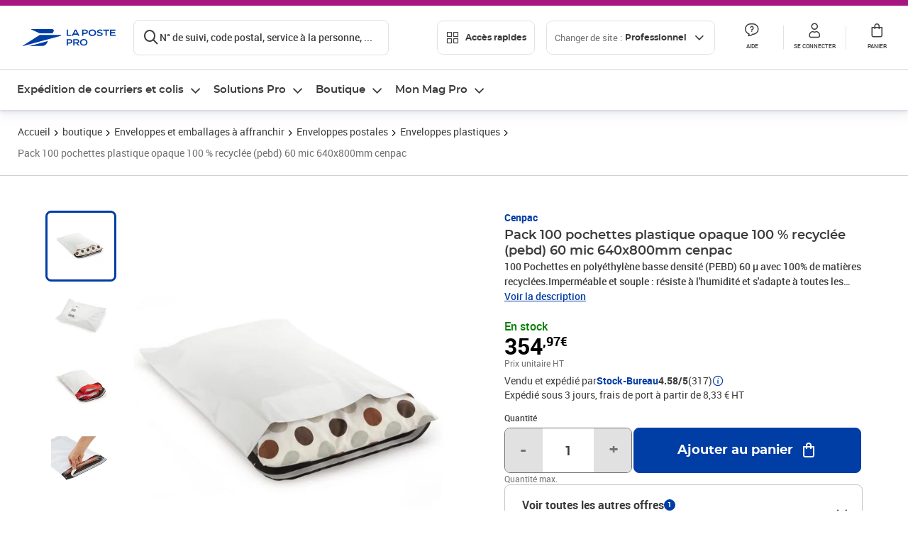

--- FILE ---
content_type: text/html; charset=utf-8
request_url: https://www.laposte.fr/professionnel/boutique/pack-100-pochettes-plastique-opaque-100-recyclee-pebd-60-mic-640x800mm-cenpac/p/mp-600128666
body_size: 53756
content:
<!doctype html>
<html data-n-head-ssr lang="fr" class="lp__theme--pro" data-n-head="%7B%22lang%22:%7B%22ssr%22:%22fr%22%7D,%22class%22:%7B%22ssr%22:%5B%22lp__theme--pro%22%5D%7D%7D">
  <head >
    <meta data-n-head="ssr" charset="utf-8"><meta data-n-head="ssr" name="viewport" content="width=device-width, initial-scale=1"><meta data-n-head="ssr" charset="utf-8"><meta data-n-head="ssr" data-hid="og:site_name" property="og:site_name" content="La Poste Pro"><meta data-n-head="ssr" data-hid="og:title" property="og:title" content="Pack 100 pochettes plastique opaque 100 % recyclée (pebd) 60 mic 640x800mm cenpac - La Poste Pro"><meta data-n-head="ssr" data-hid="description" name="description" content="100 Pochettes en polyéthylène basse densité (PEBD) 60 µ avec 100% de matières recyclées.Imperméable et souple : résiste à l&#x27;humidité et s&#x27;adapte à toutes les formes.Intérieur noir opaque et extérieur blanc pour garantir la confidentialité de vos envois.Indéchirable et inviolable grâce à sa bande auto-adhésive"><meta data-n-head="ssr" data-hid="og:description" property="og:description" content="100 Pochettes en polyéthylène basse densité (PEBD) 60 µ avec 100% de matières recyclées.Imperméable et souple : résiste à l&#x27;humidité et s&#x27;adapte à toutes les formes.Intérieur noir opaque et extérieur blanc pour garantir la confidentialité de vos envois.Indéchirable et inviolable grâce à sa bande auto-adhésive"><meta data-n-head="ssr" data-hid="og:type" property="og:type" content="website"><meta data-n-head="ssr" data-hid="og:url" property="og:url" content="https://www.laposte.fr/professionnel/boutique/pack-100-pochettes-plastique-opaque-100-recyclee-pebd-60-mic-640x800mm-cenpac/p/mp-600128666"><meta data-n-head="ssr" data-hid="og:image" property="og:image" content="https://www.laposte.fr/ecom/occ/ecommerce/medias/sys_master/productsmedias/haa/h3a/15313195204638/1200Wx1200H_mp-600128666_media/mp-600128666_media.jpg"><title>Pack 100 pochettes plastique opaque 100 % recyclée (pebd) 60 mic 640x800mm cenpac - La Poste Pro</title><script type="text/javascript" src="/ruxitagentjs_ICA7NVfhqrux_10327251022105625.js" data-dtconfig="rid=RID_-1788638762|rpid=1154182780|domain=laposte.fr|reportUrl=/rb_369fb591-0e3f-448f-8fd8-6b584dd807ff|app=c15f6f2eec8099d6|owasp=1|featureHash=ICA7NVfhqrux|xb=googleapis^bs.com^pbat^bs.bing^prealytics^bs.io^pgoogleadservices^bs.com^pfacebook^bs.com^pad^bs.doubleclick^bs.net^pgoogle^bs.com^pabtasty^bs.com|rdnt=1|uxrgce=1|cuc=s0stmckq|mdl=mdcc8=20|mel=100000|expw=1|md=mdcc2=bdocument.referrer,mdcc3=bnavigator.userAgent,mdcc4=dutm_source,mdcc5=dutm_medium,mdcc6=dutm_campaign,mdcc7=btc_vars.user_logged,mdcc8=adiv[class*^e^dqNotification^dq],mdcc9=bproperties.parcours,mdcc10=ah1.search__title span,mdcc11=btc_vars.full_page_name,mdcc12=dq,mdcc13=a[data-test-id^e^dqproduct-detail-title^dq],mdcc15=bproperties.cart_turnovertaxfree,mdcc16=bproperties.cart_turnovertaxincluded,mdcc17=adiv.tileGroup.payment__tile.tileGroup--horizontal.tileGroup--large--horizontal.tileGroup--default ^rb div.tile--wrapper.tile--checked ^rb div ^rb div ^rb div ^rb p,mdcc18=ap[class*^e^dqalertBloc^dq],mdcc19=btc_vars.user_id,mdcc20=bproperties.si_cart_products,mdcc21=btc_vars.si_order_id,mdcc22=btc_vars.si_cart_id,mdcc23=btc_vars.si_cart_quantity,mdcc24=btc_vars.full_page_name|lastModification=1769791672819|mdp=mdcc8,mdcc16,mdcc20,mdcc21|tp=500,50,0|srbbv=2|agentUri=/ruxitagentjs_ICA7NVfhqrux_10327251022105625.js"></script><link data-n-head="ssr" rel="icon" type="image/x-icon" href="/ecom/favicon.ico"><link data-n-head="ssr" href="/ecom/_nuxt/node_modules/@lpel/phoenix-front-libraries-solaris/dist/fonts/Montserrat-Bold.3315de59.woff2" rel="preload" as="font" type="font/woff2" crossorigin="true"><link data-n-head="ssr" href="/ecom/_nuxt/node_modules/@lpel/phoenix-front-libraries-solaris/dist/fonts/Montserrat-Light.6f9be861.woff2" rel="preload" as="font" type="font/woff2" crossorigin="true"><link data-n-head="ssr" href="/ecom/_nuxt/node_modules/@lpel/phoenix-front-libraries-solaris/dist/fonts/Montserrat-Medium.618bb800.woff2" rel="preload" as="font" type="font/woff2" crossorigin="true"><link data-n-head="ssr" href="/ecom/_nuxt/node_modules/@lpel/phoenix-front-libraries-solaris/dist/fonts/Montserrat-Regular.96275b32.woff2" rel="preload" as="font" type="font/woff2" crossorigin="true"><link data-n-head="ssr" href="/ecom/_nuxt/node_modules/@lpel/phoenix-front-libraries-solaris/dist/fonts/Montserrat-Semi-Bold.de1701b1.woff2" rel="preload" as="font" type="font/woff2" crossorigin="true"><link data-n-head="ssr" data-hid="canonical" rel="canonical" href="https://www.laposte.fr/professionnel/boutique/pack-100-pochettes-plastique-opaque-100-recyclee-pebd-60-mic-640x800mm-cenpac/p/mp-600128666"><script data-n-head="ssr">window.tc_vars = []</script><script data-n-head="ssr" type="application/ld+json">{"@context":"https://schema.org","@type":"Product","name":"Pack 100 pochettes plastique opaque 100 % recyclée (pebd) 60 mic 640x800mm cenpac","description":"100 Pochettes en polyéthylène basse densité (PEBD) 60 µ avec 100% de matières recyclées.Imperméable et souple : résiste à l'humidité et s'adapte à toutes les formes.Intérieur noir opaque et extérieur blanc pour garantir la confidentialité de vos envois.Indéchirable et inviolable grâce à sa bande auto-adhésive permanente., PHOTOS NON CONTRACTUELLES\n","sku":"mp-600128666","image":["https://www.laposte.fr/ecom/occ/ecommerce/medias/sys_master/productsmedias/haa/h3a/15313195204638/1200Wx1200H_mp-600128666_media/mp-600128666_media.jpg","https://www.laposte.fr/ecom/occ/ecommerce/medias/sys_master/productsmedias/haa/h3a/15313195204638/1200Wx1200H_mp-600128666_media/mp-600128666_media.jpg","https://www.laposte.fr/ecom/occ/ecommerce/medias/sys_master/productsmedias/h97/h66/11835004682270/1200Wx1200H_mp-600128666_media1/mp-600128666_media1.jpg","https://www.laposte.fr/ecom/occ/ecommerce/medias/sys_master/productsmedias/h08/h2b/11834998325278/1200Wx1200H_mp-600128666_media2/mp-600128666_media2.jpg","https://www.laposte.fr/ecom/occ/ecommerce/medias/sys_master/productsmedias/h20/h15/11835003109406/1200Wx1200H_mp-600128666_media3/mp-600128666_media3.jpg"],"brand":{"@type":"Brand","name":"Cenpac"},"offers":{"@type":"Offer","priceCurrency":"EUR","price":"425.96","seller":{"@type":"Organization","name":"Stock-Bureau"},"availability":"https://schema.org/InStock","itemCondition":"https://schema.org/NewCondition"},"aggregateRating":{"@type":"aggregateRating","ratingValue":4.58,"ratingCount":317},"gtin13":"3108242295233"}</script><link rel="stylesheet" href="/ecom/_nuxt/css/da75bd6.css"><link rel="stylesheet" href="/ecom/_nuxt/css/2a9cb36.css"><link rel="stylesheet" href="/ecom/_nuxt/css/86e357d.css"><link rel="stylesheet" href="/ecom/_nuxt/css/f3af2ce.css"><link rel="stylesheet" href="/ecom/_nuxt/css/20dcb8a.css"><link rel="stylesheet" href="/ecom/_nuxt/css/5ce528e.css"><link rel="stylesheet" href="/ecom/_nuxt/css/0b3682a.css"><link rel="stylesheet" href="/ecom/_nuxt/css/528a3cc.css"><link rel="stylesheet" href="/ecom/_nuxt/css/a38870e.css"><link rel="stylesheet" href="/ecom/_nuxt/css/1350d82.css">
  </head>
  <body >
    <div data-server-rendered="true" id="__nuxt"><!----><div id="__layout"><div><div class="notifications notifications--toast notifications--top-center" data-v-6fa5a924 data-v-52b26608></div> <div class="page"><div new-logo="true" data-fetch-key="data-v-15f4d252:0" class="full pdp" data-v-0744e858 data-v-15f4d252><a href="#main" target="_self" class="button full__skipLink visually-hidden-focusable button__mobile--small button__tablet--small button__desktop--small button--primary button--supernova" data-v-e0e8d712 data-v-0744e858><span class="button__wrapper" data-v-e0e8d712><!----><span class="button__label" data-v-e0e8d712> Aller au contenu de la page </span><span class="anim" data-v-e0e8d712></span><!----></span></a><div class="full__headerWrapper" data-v-0744e858><div class="header__wrap full__header" data-v-062470ac data-v-0744e858><div class="header__stick" data-v-062470ac><header role="banner" class="header" data-v-062470ac><div class="header__base headerFull" data-v-194ceb56 data-v-0744e858><button type="button" aria-label="Ouvrir le menu" class="burger header__burger--new headerFull__burger" data-v-3411d4c2 data-v-194ceb56><i class="icon icon--settings-burger-menu icon--regular icon--default" data-v-1028a809 data-v-3411d4c2><span class="visually-hidden" data-v-1028a809></span></i></button><div class="headerFull__logo" data-v-194ceb56><picture tabindex="0" role="'button'" class="logo logo--clickable logo--responsive logo--horizontal logo--medium header__logo--new" data-v-674dfebc data-v-194ceb56><!----><img src="[data-uri]" alt="Retour à l'accueil - La Poste Pro" width="132" height="24" class="logo__image logo__image--horizontal logo__image--pro" data-v-674dfebc></picture><!----></div><div class="header__content--new headerFull__content" data-v-194ceb56><div class="component component-SearchBox" data-v-194ceb56><div class="searchbox" data-v-7f7187c0><div class="searchbox__wrapper" data-v-7f7187c0><div class="searchbox__head" data-v-7f7187c0><button type="button" aria-label="Recherchez un n°de suivi, code postal , service à la personne... " class="searchbox__entry" data-v-7f7187c0><i class="icon icon--search-loupe icon--regular icon--default" data-v-1028a809 data-v-7f7187c0><span class="visually-hidden" data-v-1028a809></span></i><span class="searchbox__entry__label" data-v-7f7187c0>N° de suivi, code postal, service à la personne, ...</span></button></div><!----></div><!----></div></div><div class="component component-accesRapidesBanners" data-v-194ceb56><div class="quick header__quick" data-v-22e19230><button title="Accès rapides" class="button button__mobile--regular button__tablet--regular button__desktop--regular button--secondary button--darkgrey quick__button" data-v-e0e8d712 data-v-22e19230><span class="button__wrapper" data-v-e0e8d712><!----><span class="button__label" data-v-e0e8d712><i class="quick__icon icon icon--editing-display-grid-big icon--light icon--default" data-v-1028a809 data-v-22e19230><span class="visually-hidden" data-v-1028a809></span></i> Accès rapides </span><span class="anim" data-v-e0e8d712></span><!----></span></button><!----></div></div><div class="accessLinksBlock accessLinksBlock--header" data-v-708f3b3b data-v-194ceb56><button class="button button__mobile--regular button__tablet--regular button__desktop--regular button--ghost button--darkgrey accessLinksBlock__button" data-v-e0e8d712 data-v-708f3b3b><span class="button__wrapper" data-v-e0e8d712><!----><span class="button__label" data-v-e0e8d712> Changer de site : <span class="accessLinksBlock__type" data-v-e0e8d712 data-v-708f3b3b>Professionnel</span><i class="accessLinksBlock__arrow icon icon--arrow-bottom icon--regular icon--small" data-v-1028a809 data-v-708f3b3b><span class="visually-hidden" data-v-1028a809></span></i></span><span class="anim" data-v-e0e8d712></span><!----></span></button><!----><!----><!----></div><!----></div><div class="headerFull__actions" data-v-194ceb56><a href="https://aide.laposte.fr/professionnel" id="header-help-part" class="headerFull__button headerButton" data-v-5f100cb7 data-v-194ceb56><i class="headerButton__icon icon icon--action-help icon--light icon--default" data-v-1028a809 data-v-5f100cb7><span class="visually-hidden" data-v-1028a809></span></i><span class="headerButton__line" data-v-5f100cb7> Aide </span><!----></a><span aria-pressed="true" role="button" tabindex="0" class="headerFull__button headerButton" data-v-5f100cb7 data-v-194ceb56><i class="headerButton__icon icon icon--editing-profile icon--light icon--default" data-v-1028a809 data-v-5f100cb7><span class="visually-hidden" data-v-1028a809></span></i><span class="headerButton__line" data-v-5f100cb7> Se connecter </span><!----></span><span aria-pressed="true" role="button" tabindex="0" id="header-cart-button" class="headerFull__button headerButton" data-v-5f100cb7 data-v-7b5364ee data-v-194ceb56><span data-v-5f100cb7 data-v-7b5364ee><div class="loader headerCardButton__loader loader--vsmp" data-v-b1bce3a2 data-v-7b5364ee><svg viewBox="0 0 50 50" class="loader__circular" data-v-b1bce3a2><path d="M25,5A20.14,20.14,0,0,1,45,22.88a2.51,2.51,0,0,0,2.49,2.26h0A2.52,2.52,0,0,0,50,22.33a25.14,25.14,0,0,0-50,0,2.52,2.52,0,0,0,2.5,2.81h0A2.51,2.51,0,0,0,5,22.88,20.14,20.14,0,0,1,25,5Z" class="loader__path" data-v-b1bce3a2><animateTransform attributeName="transform" type="rotate" from="0 25 25" to="360 25 25" dur="0.7s" repeatCount="indefinite" data-v-b1bce3a2></animateTransform></path></svg></div></span><span class="headerCardButton__cartQty" style="display:none;" data-v-5f100cb7 data-v-7b5364ee> 0 </span><i class="headerButton__icon icon icon--cart-simple icon--light icon--default" data-v-1028a809 data-v-5f100cb7><span class="visually-hidden" data-v-1028a809></span></i><span class="headerButton__line" data-v-5f100cb7> Panier </span><!----></span><!----></div></div></header></div></div><nav aria-label="Menu de navigation" role="navigation" class="navbar" data-v-bfdf1a5e data-v-bfdf1a5e data-v-0744e858><!----><div class="navbar__body" data-v-bfdf1a5e><div class="accessLinksBlock accessLinksBlock--navbar" data-v-708f3b3b data-v-bfdf1a5e><button class="button button__mobile--regular button__tablet--regular button__desktop--regular button--ghost button--darkgrey accessLinksBlock__button" data-v-e0e8d712 data-v-708f3b3b><span class="button__wrapper" data-v-e0e8d712><!----><span class="button__label" data-v-e0e8d712> Changer de site : <span class="accessLinksBlock__type" data-v-e0e8d712 data-v-708f3b3b>Professionnel</span><i class="accessLinksBlock__arrow icon icon--arrow-bottom icon--regular icon--small" data-v-1028a809 data-v-708f3b3b><span class="visually-hidden" data-v-1028a809></span></i></span><span class="anim" data-v-e0e8d712></span><!----></span></button><!----><div style="display:none;" data-v-708f3b3b data-v-708f3b3b><div class="accessLinksBlock__list" data-v-c79be128 data-v-708f3b3b><ul class="accessLinks accessLinks--full" data-v-c79be128><li data-v-c79be128><button class="accessLinks__item accessLinks__item--part" data-v-c79be128><div class="accessLinks__picture accessLinks__picture--new" data-v-c79be128><!----><picture tabindex="0" role="link" class="logo logo--clickable logo--horizontal logo--xxsmall accessLinks__logo--new accessLinks__logo--part" data-v-674dfebc data-v-c79be128><!----><img src="[data-uri]" alt="La Poste" width="81" height="12" class="logo__image logo__image--horizontal logo__image--part" data-v-674dfebc></picture></div><div class="accessLinks__title" data-v-c79be128>Particulier</div><span class="accessLinks__check" data-v-c79be128><!----></span></button></li><li data-v-c79be128><button class="accessLinks__item accessLinks__item--pro accessLinks__item--active" data-v-c79be128><div class="accessLinks__picture accessLinks__picture--new" data-v-c79be128><!----><picture tabindex="0" role="link" class="logo logo--clickable logo--horizontal logo--xxsmall accessLinks__logo--new accessLinks__logo--pro" data-v-674dfebc data-v-c79be128><!----><img src="[data-uri]" alt="La Poste Pro" width="66" height="12" class="logo__image logo__image--horizontal logo__image--pro" data-v-674dfebc></picture></div><div class="accessLinks__title" data-v-c79be128>Professionnel</div><span class="accessLinks__check" data-v-c79be128><i class="icon icon--action-check icon--regular icon--default" data-v-1028a809 data-v-c79be128><span class="visually-hidden" data-v-1028a809></span></i></span></button></li><li data-v-c79be128><button class="accessLinks__item accessLinks__item--business" data-v-c79be128><div class="accessLinks__picture accessLinks__picture--new" data-v-c79be128><!----><picture tabindex="0" role="link" class="logo logo--clickable logo--horizontal logo--xxsmall accessLinks__logo--new accessLinks__logo--business" data-v-674dfebc data-v-c79be128><!----><img src="[data-uri]" alt="La Poste Solution Business" width="56" height="12" class="logo__image logo__image--horizontal logo__image--business" data-v-674dfebc></picture></div><div class="accessLinks__title" data-v-c79be128>Entreprises&nbsp;et collectivités</div><span class="accessLinks__check" data-v-c79be128><!----></span></button></li><li data-v-c79be128><button class="accessLinks__item accessLinks__item--pro" data-v-c79be128><div class="accessLinks__picture accessLinks__picture--new" data-v-c79be128><!----><picture tabindex="0" role="link" class="logo logo--clickable logo--horizontal logo--xxsmall accessLinks__logo--new accessLinks__logo--pro" data-v-674dfebc data-v-c79be128><!----><img src="[data-uri]" alt="La Poste Pro" width="66" height="12" class="logo__image logo__image--horizontal logo__image--pro" data-v-674dfebc></picture></div><div class="accessLinks__title" data-v-c79be128>Buralistes</div><span class="accessLinks__check" data-v-c79be128><!----></span></button></li></ul></div></div><!----></div><!----><div class="component component-mobileAccesRapidesBanners"><div class="quickaccess quickaccess--open" data-v-3cd4e6dd><button class="quickaccess__title" data-v-3cd4e6dd> Accès rapides <i class="quickaccess__arrow icon icon--arrow-bottom icon--regular icon--small" data-v-1028a809 data-v-3cd4e6dd><span class="visually-hidden" data-v-1028a809></span></i></button><div class="quickaccess__content" data-v-3cd4e6dd><nav class="quick-access quickaccess__list" data-v-61143e7a data-v-3cd4e6dd><ul class="quick__list" data-v-61143e7a><li class="quick__item" data-v-61143e7a><!----><div class="quick__picture" data-v-61143e7a><picture class="quick__image" data-v-314b3fed data-v-61143e7a><img width="56" height="56" alt="Timbre à imprimer" data-src="/ecom/occ/smartedit/medias/sys_master/images/hfd/h07/13315068264478/icon-D-mtel/icon-D-mtel.svg" fetchpriority="low" class="lazyload lp-picture__full-width" data-v-314b3fed></picture></div><a href="/professionnel/mon-timbre-en-ligne/personalisation" class="quick__title" data-v-61143e7a> Imprimer un timbre </a></li><li class="quick__item" data-v-61143e7a><!----><div class="quick__picture" data-v-61143e7a><picture class="quick__image" data-v-314b3fed data-v-61143e7a><img width="56" height="56" alt="Colissimo" data-src="/ecom/occ/smartedit/medias/sys_master/images/h35/hdd/14684476243998/icon_D_colissimo/icon-D-colissimo.svg" fetchpriority="low" class="lazyload lp-picture__full-width" data-v-314b3fed></picture></div><a href="/professionnel/colissimo-en-ligne" class="quick__title" data-v-61143e7a> Envoyer un Colissimo </a></li><li class="quick__item" data-v-61143e7a><!----><div class="quick__picture" data-v-61143e7a><picture class="quick__image" data-v-314b3fed data-v-61143e7a><img width="56" height="56" alt="Commandez vos timbres" data-src="/ecom/occ/smartedit/medias/sys_master/images/ha1/h08/13315068723230/icon-D-timbre/icon-D-timbre.svg" fetchpriority="low" class="lazyload lp-picture__full-width" data-v-314b3fed></picture></div><a href="/professionnel/pp/c/timbres" class="quick__title" data-v-61143e7a> Acheter un timbre </a></li><li class="quick__item" data-v-61143e7a><!----><div class="quick__picture" data-v-61143e7a><picture class="quick__image" data-v-314b3fed data-v-61143e7a><img width="56" height="56" alt="Recommandés en ligne" data-src="/ecom/occ/smartedit/medias/sys_master/images/h3b/h5a/13315085271070/icon-D-courrier-en-ligne/icon-D-courrier-en-ligne.svg" fetchpriority="low" class="lazyload lp-picture__full-width" data-v-314b3fed></picture></div><a href="/professionnel/lettre-recommandee-en-ligne" class="quick__title" data-v-61143e7a> Recommandés en ligne </a></li><li class="quick__item" data-v-61143e7a><!----><div class="quick__picture" data-v-61143e7a><picture class="quick__image" data-v-314b3fed data-v-61143e7a><img width="56" height="56" alt="Enveloppes à affranchir" data-src="/ecom/occ/smartedit/medias/sys_master/images/hae/hff/13339228241950/icon_D_enveloppe/icon-D-enveloppe.svg" fetchpriority="low" class="lazyload lp-picture__full-width" data-v-314b3fed></picture></div><a href="/professionnel/boutique/c/enveloppespostales" class="quick__title" data-v-61143e7a> Enveloppes à affranchir </a></li><li class="quick__item" data-v-61143e7a><!----><div class="quick__picture" data-v-61143e7a><picture class="quick__image" data-v-314b3fed data-v-61143e7a><img width="56" height="56" alt="Liasses recommandées" data-src="/ecom/occ/smartedit/medias/sys_master/images/h21/hae/13339227979806/icon_D_liasses-recommandees/icon-D-liasses-recommandees.svg" fetchpriority="low" class="lazyload lp-picture__full-width" data-v-314b3fed></picture></div><a href="/professionnel/boutique/c/recommandesetsupports" class="quick__title" data-v-61143e7a> Liasses recommandées </a></li><li class="quick__item" data-v-61143e7a><!----><div class="quick__picture" data-v-61143e7a><picture class="quick__image" data-v-314b3fed data-v-61143e7a><img width="56" height="56" alt="Transfert de courrier" data-src="/ecom/occ/smartedit/medias/sys_master/images/he1/h53/13315088875550/icon_D_reex/icon-D-reex.svg" fetchpriority="low" class="lazyload lp-picture__full-width" data-v-314b3fed></picture></div><a href="/professionnel/demenagement-absence" class="quick__title" data-v-61143e7a> Transfert de courrier  </a></li><li class="quick__item" data-v-61143e7a><!----><div class="quick__picture" data-v-61143e7a><picture class="quick__image" data-v-314b3fed data-v-61143e7a><img width="56" height="56" alt="Formalités douanières" data-src="/ecom/occ/smartedit/medias/sys_master/images/h8e/h52/13315093135390/icon-D-douanes/icon-D-douanes.svg" fetchpriority="low" class="lazyload lp-picture__full-width" data-v-314b3fed></picture></div><a href="/frais-droits-douane" class="quick__title" data-v-61143e7a> Formalités douanières </a></li><li class="quick__item" data-v-61143e7a><!----><div class="quick__picture" data-v-61143e7a><picture class="quick__image" data-v-314b3fed data-v-61143e7a><img width="56" height="56" alt="Grilles tarifaires" data-src="/ecom/occ/smartedit/medias/sys_master/images/hb2/hef/13339228700702/icon_D_grille-tarifs/icon-D-grille-tarifs.svg" fetchpriority="low" class="lazyload lp-picture__full-width" data-v-314b3fed></picture></div><a href="/professionnel/produits/article/tarifs-consulter-le-catalogue-integral" class="quick__title" data-v-61143e7a> Grilles tarifaires </a></li></ul><!----></nav></div></div></div><div class="component component-menuNavigationComponent"><nav role="navigation" aria-label="Navigation principale" data-v-d2aa8b20><ul class="mainMenu" data-v-d2aa8b20><li class="mainMenu__item" data-v-d2aa8b20><button id="nav-0" aria-controls="nav-p-0" aria-expanded="false" data-v-d2aa8b20> Expédition de courriers et colis </button><div id="nav-p-0" aria-labelledby="nav-0" class="mp" data-v-d2aa8b20><!----><div class="mp__content"><div class="ph mp__header" data-v-2c228114><button aria-label="fermer le menu" class="ph__close" data-v-2c228114><i class="icon icon--action-close icon--regular icon--default" data-v-1028a809 data-v-2c228114><span class="visually-hidden" data-v-1028a809></span></i></button><!----><!----><!----></div><div class="mp__body"><h3 class="mp__title mp-t-ic nav-ic-pro-ex-crr-cls"><button aria-label="retour au menu précédent" class="mp-t-bk"></button><span class="mp-t-lb"> Expédition de courriers et colis </span><i class="mp-t-icon icon icon--nav-pro-expe-courrier-colis icon--regular icon--default" data-v-1028a809><span class="visually-hidden" data-v-1028a809></span></i></h3><div class="mp__lks"><!----><div class="mp__acc mp__acc--open"><button id="h-0-0" aria-expanded="true" aria-controls="b-0-0" class="mp__acc-h"> Affranchir des courriers sans se déplacer </button><div id="b-0-0" role="region" aria-labelledby="h-0-0"><ul class="mp__acc-b"><li><a href="/professionnel/mon-timbre-en-ligne" class="mp__lk"> Timbre à imprimer </a><div id="p-0-0-0" role="region" aria-labelledby="l-0-0-0" class="mp mp--nested"><!----><!----></div></li><li><a href="/professionnel/mon-timbre-en-ligne/personnaliser-timbre-logo-entreprise" class="mp__lk"> Timbre à imprimer avec le logo de l'entreprise </a><div id="p-0-0-1" role="region" aria-labelledby="l-0-0-1" class="mp mp--nested"><!----><!----></div></li><li><a href="/professionnel/vignette-recommandee-en-ligne" class="mp__lk"> Vignette recommandée en ligne </a><div id="p-0-0-2" role="region" aria-labelledby="l-0-0-2" class="mp mp--nested"><!----><!----></div></li><li><a href="/professionnel/lettre-recommandee-en-ligne" class="mp__lk"> Lettre recommandée en ligne </a><div id="p-0-0-3" role="region" aria-labelledby="l-0-0-3" class="mp mp--nested"><!----><!----></div></li><li><a href="/professionnel/lettre-simple-et-suivie-en-ligne" class="mp__lk"> e-lettre rouge, avec ou sans suivi </a><div id="p-0-0-4" role="region" aria-labelledby="l-0-0-4" class="mp mp--nested"><!----><!----></div></li><li><a href="/professionnel/lettre-recommandee" class="mp__lk"> Toutes vos solutions d’envois recommandés </a><div id="p-0-0-5" role="region" aria-labelledby="l-0-0-5" class="mp mp--nested"><!----><!----></div></li><!----></ul></div></div><div class="mp__acc"><button id="h-0-1" aria-expanded="false" aria-controls="b-0-1" class="mp__acc-h"> Commander des timbres et enveloppes </button><div id="b-0-1" role="region" aria-labelledby="h-0-1"><ul class="mp__acc-b"><li><a href="/professionnel/pp/c/timbres-marianne" class="mp__lk"> Timbres Marianne </a><div id="p-0-1-0" role="region" aria-labelledby="l-0-1-0" class="mp mp--nested"><!----><!----></div></li><li><a href="/professionnel/pp/c/timbres-et-stickers-suivis" class="mp__lk"> Timbres et Stickers suivis </a><div id="p-0-1-1" role="region" aria-labelledby="l-0-1-1" class="mp mp--nested"><!----><!----></div></li><li><a href="/professionnel/pp/c/beaux-timbres" class="mp__lk"> Beaux timbres </a><div id="p-0-1-2" role="region" aria-labelledby="l-0-1-2" class="mp mp--nested"><!----><!----></div></li><li><a href="/professionnel/pp/c/enveloppes-preaffranchies" class="mp__lk"> Enveloppes pré-affranchies </a><div id="p-0-1-3" role="region" aria-labelledby="l-0-1-3" class="mp mp--nested"><!----><!----></div></li><li><a href="/professionnel/boutique/c/enveloppespostales" class="mp__lk"> Enveloppes à affranchir </a><div id="p-0-1-4" role="region" aria-labelledby="l-0-1-4" class="mp mp--nested"><!----><!----></div></li><li><a href="/professionnel/pp/c/cadeaux-entreprise" class="mp__lk"> Cadeaux d'entreprise </a><div id="p-0-1-5" role="region" aria-labelledby="l-0-1-5" class="mp mp--nested"><!----><!----></div></li><!----></ul></div></div><div class="mp__acc"><button id="h-0-2" aria-expanded="false" aria-controls="b-0-2" class="mp__acc-h"> Affranchir des colis sans se déplacer </button><div id="b-0-2" role="region" aria-labelledby="h-0-2"><ul class="mp__acc-b"><li><a href="/professionnel/envoi-colis/colissimo-en-ligne" class="mp__lk"> Envoyer un ou plusieurs Colissimo </a><div id="p-0-2-0" role="region" aria-labelledby="l-0-2-0" class="mp mp--nested"><!----><!----></div></li><li><a href="/professionnel/envoi-colis/comparer-transporteurs/parcours/votre-colis?carrier=Chronopost" class="mp__lk"> Envoyer un Chronopost </a><div id="p-0-2-1" role="region" aria-labelledby="l-0-2-1" class="mp mp--nested"><!----><!----></div></li><li><a href="/professionnel/solutions-envois-colis" class="mp__lk"> Envoyer des petites marchandises </a><div id="p-0-2-2" role="region" aria-labelledby="l-0-2-2" class="mp mp--nested"><!----><!----></div></li><li><a href="/professionnel/envoi-colis/comparer-transporteurs" class="mp__lk"> Expédier depuis une boîte aux lettres </a><div id="p-0-2-3" role="region" aria-labelledby="l-0-2-3" class="mp mp--nested"><!----><!----></div></li><li><a href="/professionnel/envoyer-un-colis-en-point-de-retrait" class="mp__lk"> Livrer en point de retrait </a><div id="p-0-2-4" role="region" aria-labelledby="l-0-2-4" class="mp mp--nested"><!----><!----></div></li><li><a href="/professionnel/envoyer-colis-international" class="mp__lk"> Envoyer à l'international </a><div id="p-0-2-5" role="region" aria-labelledby="l-0-2-5" class="mp mp--nested"><!----><!----></div></li><li><a href="/professionnel/assurance-contre-signature" class="mp__lk"> Sécuriser un envoi avec la signature ou les assurances  </a><div id="p-0-2-6" role="region" aria-labelledby="l-0-2-6" class="mp mp--nested"><!----><!----></div></li><li><a href="/professionnel/envoi-colis/expeditions-e-commerce" class="mp__lk"> Nos modules e-Commerce </a><div id="p-0-2-7" role="region" aria-labelledby="l-0-2-7" class="mp mp--nested"><!----><!----></div></li><li><a href="/professionnel/solutions-envois-colis" class="mp__lk"> Toutes nos solutions Colis </a><div id="p-0-2-8" role="region" aria-labelledby="l-0-2-8" class="mp mp--nested"><!----><!----></div></li><!----></ul></div></div><div class="mp__acc"><button id="h-0-3" aria-expanded="false" aria-controls="b-0-3" class="mp__acc-h"> Comparer et envoyer un colis </button><div id="b-0-3" role="region" aria-labelledby="h-0-3"><ul class="mp__acc-b"><li><a href="/professionnel/envoi-colis/comparer-transporteurs" class="mp__lk"> Comparer les offres de Colissimo, Chronopost et Lettre verte suivie </a><div id="p-0-3-0" role="region" aria-labelledby="l-0-3-0" class="mp mp--nested"><!----><!----></div></li><!----></ul></div></div><div class="mp__acc"><button id="h-0-4" aria-expanded="false" aria-controls="b-0-4" class="mp__acc-h"> Commander des emballages et boîtes en carton </button><div id="b-0-4" role="region" aria-labelledby="h-0-4"><ul class="mp__acc-b"><li><a href="/professionnel/pp/c/emballages-preaffranchis" class="mp__lk"> Emballages préaffranchis </a><div id="p-0-4-0" role="region" aria-labelledby="l-0-4-0" class="mp mp--nested"><!----><!----></div></li><li><a href="/professionnel/pp/c/emballages-colissimo" class="mp__lk"> Prêt-à-Envoyer Colissimo </a><div id="p-0-4-1" role="region" aria-labelledby="l-0-4-1" class="mp mp--nested"><!----><!----></div></li><li><a href="/professionnel/pp/c/emballages-chronopost" class="mp__lk"> Prêt-à-Envoyer Chronopost </a><div id="p-0-4-2" role="region" aria-labelledby="l-0-4-2" class="mp mp--nested"><!----><!----></div></li><li><a href="/professionnel/boutique/c/cartonsboitespostalesetcaisses" class="mp__lk"> Cartons et emballages à affranchir </a><div id="p-0-4-3" role="region" aria-labelledby="l-0-4-3" class="mp mp--nested"><!----><!----></div></li><li><a href="/professionnel/pp/c/etiquettes-prepayees-colissimo" class="mp__lk"> Étiquettes prépayées Colissimo </a><div id="p-0-4-4" role="region" aria-labelledby="l-0-4-4" class="mp mp--nested"><!----><!----></div></li><!----></ul></div></div><div class="mp__acc"><button id="h-0-5" aria-expanded="false" aria-controls="b-0-5" class="mp__acc-h"> Services Courrier et Colis </button><div id="b-0-5" role="region" aria-labelledby="h-0-5"><ul class="mp__acc-b"><li><a href="/professionnel/produits/article/tarifs-consulter-le-catalogue-integral" class="mp__lk"> Consulter les grilles tarifaires courrier </a><div id="p-0-5-0" role="region" aria-labelledby="l-0-5-0" class="mp mp--nested"><!----><!----></div></li><li><a href="/professionnel/produits/article/tarifs-consulter-le-catalogue-integral" class="mp__lk"> Consulter les grilles tarifaires colis </a><div id="p-0-5-1" role="region" aria-labelledby="l-0-5-1" class="mp mp--nested"><!----><!----></div></li><li><a href="/expedition-bal/formulaire" class="mp__lk"> Envoyer ou retourner un colis depuis votre boite aux lettres </a><div id="p-0-5-2" role="region" aria-labelledby="l-0-5-2" class="mp mp--nested"><!----><!----></div></li><li><a href="https://localiser.laposte.fr/?jesuis=professionnel" target="_blank" class="mp__lk mp__lk--ext"> Localiser un point de contact la Poste </a><div id="p-0-5-3" role="region" aria-labelledby="l-0-5-3" class="mp mp--nested"><!----><!----></div></li><li><a href="/outils/trouver-un-code-postal" class="mp__lk"> Trouver un code postal ou une ville </a><div id="p-0-5-4" role="region" aria-labelledby="l-0-5-4" class="mp mp--nested"><!----><!----></div></li><li><a href="/outils/tester-une-adresse" class="mp__lk"> Tester une adresse </a><div id="p-0-5-5" role="region" aria-labelledby="l-0-5-5" class="mp mp--nested"><!----><!----></div></li><li><a href="/professionnel/outils/suivi" class="mp__lk"> Suivre un ou plusieurs envois </a><div id="p-0-5-6" role="region" aria-labelledby="l-0-5-6" class="mp mp--nested"><!----><!----></div></li><li><a href="/professionnel/flexigo-location-boite-postale" class="mp__lk"> Louer votre boîte postale - Flexigo </a><div id="p-0-5-7" role="region" aria-labelledby="l-0-5-7" class="mp mp--nested"><!----><!----></div></li><li><a href="/activation-de-services" class="mp__lk"> Activer ses Services Plus </a><div id="p-0-5-8" role="region" aria-labelledby="l-0-5-8" class="mp mp--nested"><!----><!----></div></li><li><a href="/professionnel/outils/avis-preuve" class="mp__lk"> Vérifier une preuve de dépôt, un avis de passage </a><div id="p-0-5-9" role="region" aria-labelledby="l-0-5-9" class="mp mp--nested"><!----><!----></div></li><li><a href="/professionnel/produits/presentation/donner-procuration-pour-retirer-ou-recevoir-du-courrier" class="mp__lk"> Donner procuration </a><div id="p-0-5-10" role="region" aria-labelledby="l-0-5-10" class="mp mp--nested"><!----><!----></div></li><li><a href="/professionnel/envoi-courrier-en-ligne/modeles-lettres-thematiques" class="mp__lk"> Consulter des modèles de lettres </a><div id="p-0-5-11" role="region" aria-labelledby="l-0-5-11" class="mp mp--nested"><!----><!----></div></li><li><a href="/outils/modification-livraison" class="mp__lk"> Modifier une livraison </a><div id="p-0-5-12" role="region" aria-labelledby="l-0-5-12" class="mp mp--nested"><!----><!----></div></li><!----></ul></div></div><div class="mp__acc"><button id="h-0-6" aria-expanded="false" aria-controls="b-0-6" class="mp__acc-h"> Formalités douanières </button><div id="b-0-6" role="region" aria-labelledby="h-0-6"><ul class="mp__acc-b"><li><a href="https://cn23.laposte.fr" target="_blank" class="mp__lk mp__lk--ext"> Saisir une déclaration en douane </a><div id="p-0-6-0" role="region" aria-labelledby="l-0-6-0" class="mp mp--nested"><!----><!----></div></li><li><a href="/frais-droits-douane" class="mp__lk"> Payer les droits et taxes de douane </a><div id="p-0-6-1" role="region" aria-labelledby="l-0-6-1" class="mp mp--nested"><!----><!----></div></li><li><a href="/justificatif-droits-taxes" class="mp__lk"> Récupérer le justificatif de paiement des droits de douane </a><div id="p-0-6-2" role="region" aria-labelledby="l-0-6-2" class="mp mp--nested"><!----><!----></div></li><!----></ul></div></div><div class="mp__acc"><button id="h-0-7" aria-expanded="false" aria-controls="b-0-7" class="mp__acc-h"> Suivre un ou plusieurs envois </button><div id="b-0-7" role="region" aria-labelledby="h-0-7"><ul class="mp__acc-b"><li><a href="/professionnel/outils/suivre-vos-envois" class="mp__lk"> Suivre un ou plusieurs envois </a><div id="p-0-7-0" role="region" aria-labelledby="l-0-7-0" class="mp mp--nested"><!----><!----></div></li><!----></ul></div></div><div class="mp__acc"><button id="h-0-8" aria-expanded="false" aria-controls="b-0-8" class="mp__acc-h"> Informations, conseils et guides </button><div id="b-0-8" role="region" aria-labelledby="h-0-8"><ul class="mp__acc-b"><li><a href="/professionnel/conseils-pratiques" class="mp__lk"> Retrouvez tous nos conseils pratiques </a><div id="p-0-8-0" role="region" aria-labelledby="l-0-8-0" class="mp mp--nested"><!----><!----></div></li><li><a href="/professionnel/envoyer/conseils-envoi" class="mp__lk"> Tous les conseils pour préparer vos expéditions de colis et de courriers </a><div id="p-0-8-1" role="region" aria-labelledby="l-0-8-1" class="mp mp--nested"><!----><!----></div></li><li><a href="/professionnel/gestion-et-envois-au-quotidien/conseils-pratiques/bien-preparer-son-envoi" class="mp__lk"> Bien préparer son envoi professionnel </a><div id="p-0-8-2" role="region" aria-labelledby="l-0-8-2" class="mp mp--nested"><!----><!----></div></li><li><a href="/professionnel/professionnel-transporteur-de-colis" class="mp__lk"> Quel transporteur de colis choisir pour mon entreprise ? </a><div id="p-0-8-3" role="region" aria-labelledby="l-0-8-3" class="mp mp--nested"><!----><!----></div></li><li><a href="/professionnel/gestion-et-envois-au-quotidien/conseils-pratiques/fiches-pays-colis" class="mp__lk"> Spécificités des envois de colis pour vos envois à l'international </a><div id="p-0-8-4" role="region" aria-labelledby="l-0-8-4" class="mp mp--nested"><!----><!----></div></li><li><a href="/professionnel/nouvelle-gamme-courrier" class="mp__lk"> La Poste modernise sa gamme Courrier </a><div id="p-0-8-5" role="region" aria-labelledby="l-0-8-5" class="mp mp--nested"><!----><!----></div></li><li><a href="/professionnel/envoyer/envoyer-courrier-urgent" class="mp__lk"> Comment envoyer un courrier urgent ? </a><div id="p-0-8-6" role="region" aria-labelledby="l-0-8-6" class="mp mp--nested"><!----><!----></div></li><li><a href="/professionnel/expedition-petit-colis-tarif-courrier" class="mp__lk"> Expédition au format lettre : une alternative moins chère </a><div id="p-0-8-7" role="region" aria-labelledby="l-0-8-7" class="mp mp--nested"><!----><!----></div></li><li><a href="/professionnel/fin-timbre-gris" class="mp__lk"> La fin du timbre gris. Comment envoyer ses courriers à moindres frais ? </a><div id="p-0-8-8" role="region" aria-labelledby="l-0-8-8" class="mp mp--nested"><!----><!----></div></li><li><a href="/professionnel/delais-livraison-affranchissement" class="mp__lk"> Quels sont les délais de livraison selon le type d'affranchissement choisi ? </a><div id="p-0-8-9" role="region" aria-labelledby="l-0-8-9" class="mp mp--nested"><!----><!----></div></li><!----></ul></div></div></div></div><button aria-label="fermer le panneau" class="mp__close"></button></div></div></li><li class="mainMenu__item" data-v-d2aa8b20><button id="nav-1" aria-controls="nav-p-1" aria-expanded="false" data-v-d2aa8b20> Solutions Pro </button><div id="nav-p-1" aria-labelledby="nav-1" class="mp" data-v-d2aa8b20><!----><div class="mp__content"><div class="ph mp__header" data-v-2c228114><button aria-label="fermer le menu" class="ph__close" data-v-2c228114><i class="icon icon--action-close icon--regular icon--default" data-v-1028a809 data-v-2c228114><span class="visually-hidden" data-v-1028a809></span></i></button><!----><!----><!----></div><div class="mp__body"><h3 class="mp__title mp-t-ic nav-ic-pro-slt-pro"><button aria-label="retour au menu précédent" class="mp-t-bk"></button><span class="mp-t-lb"> Solutions Pro </span><i class="mp-t-icon icon icon--nav-pro-solutions-pro icon--regular icon--default" data-v-1028a809><span class="visually-hidden" data-v-1028a809></span></i></h3><div class="mp__lks"><!----><div class="mp__acc mp__acc--open"><button id="h-1-0" aria-expanded="true" aria-controls="b-1-0" class="mp__acc-h"> Collecter et expédier vos envois </button><div id="b-1-0" role="region" aria-labelledby="h-1-0"><ul class="mp__acc-b"><li><a href="/professionnel/envoi-colis/comparer-transporteurs" class="mp__lk"> Comparer les offres de Colissimo, Chronopost et Lettre verte suivie </a><div id="p-1-0-0" role="region" aria-labelledby="l-1-0-0" class="mp mp--nested"><!----><!----></div></li><li><a href="/professionnel/envoi-colis/colissimo-en-ligne" class="mp__lk"> Envoyer un ou plusieurs Colissimo  </a><div id="p-1-0-1" role="region" aria-labelledby="l-1-0-1" class="mp mp--nested"><!----><!----></div></li><li><a href="/professionnel/envoi-colis/expeditions-e-commerce" class="mp__lk"> Nos modules e-Commerce </a><div id="p-1-0-2" role="region" aria-labelledby="l-1-0-2" class="mp mp--nested"><!----><!----></div></li><li><a href="/professionnel/flexigo-location-boite-postale" class="mp__lk"> Louer votre boîte postale - Flexigo </a><div id="p-1-0-3" role="region" aria-labelledby="l-1-0-3" class="mp mp--nested"><!----><!----></div></li><li><a href="/professionnel/affranchissement-courriers-affranchigo-premium" class="mp__lk"> AFFRANCHIGO - Externaliser l'affranchissement et l'expédition </a><div id="p-1-0-4" role="region" aria-labelledby="l-1-0-4" class="mp mp--nested"><!----><!----></div></li><li><a href="/professionnel/collecte-primo/offre" class="mp__lk"> COLLECTE PRIMO : Confier la collecte de vos courriers à votre facteur </a><div id="p-1-0-5" role="region" aria-labelledby="l-1-0-5" class="mp mp--nested"><!----><!----></div></li><li><a href="/professionnel/collecte-remise-plus" class="mp__lk"> Découvrir nos offres COLLECTE ET REMISE PLUS  </a><div id="p-1-0-6" role="region" aria-labelledby="l-1-0-6" class="mp mp--nested"><!----><!----></div></li><li><a href="/professionnel/plateforme-envoi-courrier" class="mp__lk"> Plateforme d'envoi de courriers </a><div id="p-1-0-7" role="region" aria-labelledby="l-1-0-7" class="mp mp--nested"><!----><!----></div></li><li><a href="/professionnel/les-services-livraison-domicile" class="mp__lk"> Découvrir nos services de livraison à domicile </a><div id="p-1-0-8" role="region" aria-labelledby="l-1-0-8" class="mp mp--nested"><!----><!----></div></li><li><a href="/entreprise-collectivites/proposer-solutions-recyclage" class="mp__lk"> RECYGO - Trier, collecter et recycler des déchets au bureau </a><div id="p-1-0-9" role="region" aria-labelledby="l-1-0-9" class="mp mp--nested"><!----><!----></div></li><!----></ul></div></div><div class="mp__acc"><button id="h-1-1" aria-expanded="false" aria-controls="b-1-1" class="mp__acc-h"> Transférer/Faire garder votre courrier professionnel </button><div id="b-1-1" role="region" aria-labelledby="h-1-1"><ul class="mp__acc-b"><li><a href="/professionnel/changement-adresse-demenagement-reexpedition" class="mp__lk"> Transférer définitivement votre courrier professionnel </a><div id="p-1-1-0" role="region" aria-labelledby="l-1-1-0" class="mp mp--nested"><!----><!----></div></li><li><a href="/professionnel/garde-courrier-reexpedition-temporaire" class="mp__lk"> Transférer/Faire garder temporairement votre courrier professionnel </a><div id="p-1-1-1" role="region" aria-labelledby="l-1-1-1" class="mp mp--nested"><!----><!----></div></li><li><a href="/professionnel/demenagement-absence" class="mp__lk"> Toutes nos solutions de transfert de courrier </a><div id="p-1-1-2" role="region" aria-labelledby="l-1-1-2" class="mp mp--nested"><!----><!----></div></li><!----></ul></div></div><div class="mp__acc"><button id="h-1-2" aria-expanded="false" aria-controls="b-1-2" class="mp__acc-h"> Démarrer son activité </button><div id="b-1-2" role="region" aria-labelledby="h-1-2"><ul class="mp__acc-b"><li><a href="/professionnel/creation-entreprise/quel-statut-juridique-choisir" class="mp__lk"> Choisir le statut juridique pour son entreprise </a><div id="p-1-2-0" role="region" aria-labelledby="l-1-2-0" class="mp mp--nested"><!----><!----></div></li><li><a href="/professionnel/creation-entreprise/comment-installer-locaux" class="mp__lk"> Installer son entreprise </a><div id="p-1-2-1" role="region" aria-labelledby="l-1-2-1" class="mp mp--nested"><!----><!----></div></li><li><a href="/professionnel/creation-entreprise/demarches" class="mp__lk"> Effectuer des démarches </a><div id="p-1-2-2" role="region" aria-labelledby="l-1-2-2" class="mp mp--nested"><!----><!----></div></li><li><a href="/professionnel/creation-entreprise/comment-faire-connaitre" class="mp__lk"> Faire connaître son entreprise </a><div id="p-1-2-3" role="region" aria-labelledby="l-1-2-3" class="mp mp--nested"><!----><!----></div></li><li><a href="/professionnel/creation-entreprise/solutions-envoi-courrier-colis" class="mp__lk"> Découvrir des solutions d'envoi de courrier et de colis </a><div id="p-1-2-4" role="region" aria-labelledby="l-1-2-4" class="mp mp--nested"><!----><!----></div></li><!----></ul></div></div><div class="mp__acc"><button id="h-1-3" aria-expanded="false" aria-controls="b-1-3" class="mp__acc-h"> Gérer son administratif </button><div id="b-1-3" role="region" aria-labelledby="h-1-3"><ul class="mp__acc-b"><li><a href="/professionnel/lettre-recommandee-en-ligne" class="mp__lk"> Envoyer une lettre recommandée en ligne </a><div id="p-1-3-0" role="region" aria-labelledby="l-1-3-0" class="mp mp--nested"><!----><!----></div></li><li><a href="/professionnel/produits/presentation/donner-procuration-pour-retirer-ou-recevoir-du-courrier" class="mp__lk"> Donner procuration </a><div id="p-1-3-1" role="region" aria-labelledby="l-1-3-1" class="mp mp--nested"><!----><!----></div></li><li><a href="/professionnel/facture-electronique" class="mp__lk"> Envoyer des factures clients </a><div id="p-1-3-2" role="region" aria-labelledby="l-1-3-2" class="mp mp--nested"><!----><!----></div></li><li><a href="/professionnel/bulletin-paie-documents-rh" class="mp__lk"> Dématérialiser ses processus RH </a><div id="p-1-3-3" role="region" aria-labelledby="l-1-3-3" class="mp mp--nested"><!----><!----></div></li><li><a href="/professionnel/offre-pro-digiposte" class="mp__lk"> Stocker des documents sécurisés </a><div id="p-1-3-4" role="region" aria-labelledby="l-1-3-4" class="mp mp--nested"><!----><!----></div></li><li><a href="/professionnel/signature-electronique" class="mp__lk"> Mettre en place une signature électronique </a><div id="p-1-3-5" role="region" aria-labelledby="l-1-3-5" class="mp mp--nested"><!----><!----></div></li><li><a href="/professionnel/swile-titres-restaurant-et-titres-cadeaux" class="mp__lk"> Gérer vos titres restaurant et cadeaux </a><div id="p-1-3-6" role="region" aria-labelledby="l-1-3-6" class="mp mp--nested"><!----><!----></div></li><li><a href="/professionnel/gestion-administrative-documentaire" class="mp__lk"> Toutes nos solutions </a><div id="p-1-3-7" role="region" aria-labelledby="l-1-3-7" class="mp mp--nested"><!----><!----></div></li><!----></ul></div></div><div class="mp__acc"><button id="h-1-4" aria-expanded="false" aria-controls="b-1-4" class="mp__acc-h"> Promouvoir et développer son activité </button><div id="b-1-4" role="region" aria-labelledby="h-1-4"><ul class="mp__acc-b"><li><a href="/professionnel/media-relationnel/solutions-ciblage" class="mp__lk"> Adresser, prospecter et mettre à jour un ciblage </a><div id="p-1-4-0" role="region" aria-labelledby="l-1-4-0" class="mp mp--nested"><!----><!----></div></li><li><a href="/professionnel/media-relationnel/campagnes-communication" class="mp__lk"> Réaliser des campagnes de communication </a><div id="p-1-4-1" role="region" aria-labelledby="l-1-4-1" class="mp mp--nested"><!----><!----></div></li><li><a href="/professionnel/media-relationnel/presence-digitale" class="mp__lk"> Améliorer votre présence digitale </a><div id="p-1-4-2" role="region" aria-labelledby="l-1-4-2" class="mp mp--nested"><!----><!----></div></li><li><a href="https://www.mavillemonshopping.fr/fr" class="mp__lk"> Plateforme de vente en ligne 'Ma ville mon shopping' </a><div id="p-1-4-3" role="region" aria-labelledby="l-1-4-3" class="mp mp--nested"><!----><!----></div></li><li><a href="/professionnel/mon-timbre-en-ligne/parcours/logo/choix-visuel" class="mp__lk"> Personnaliser mes timbres avec mon logo </a><div id="p-1-4-4" role="region" aria-labelledby="l-1-4-4" class="mp mp--nested"><!----><!----></div></li><li><a href="/professionnel/media-relationnel" class="mp__lk"> Toutes nos offres de Media Relationnel </a><div id="p-1-4-5" role="region" aria-labelledby="l-1-4-5" class="mp mp--nested"><!----><!----></div></li><!----></ul></div></div><div class="mp__acc"><button id="h-1-5" aria-expanded="false" aria-controls="b-1-5" class="mp__acc-h"> Formalités douanières </button><div id="b-1-5" role="region" aria-labelledby="h-1-5"><ul class="mp__acc-b"><li><a href="https://cn23.laposte.fr/#/" target="_blank" class="mp__lk mp__lk--ext"> Saisir une déclaration de douane </a><div id="p-1-5-0" role="region" aria-labelledby="l-1-5-0" class="mp mp--nested"><!----><!----></div></li><li><a href="/frais-droits-douane" class="mp__lk"> Payer les droits et taxes de douane </a><div id="p-1-5-1" role="region" aria-labelledby="l-1-5-1" class="mp mp--nested"><!----><!----></div></li><li><a href="/justificatif-droits-taxes" class="mp__lk"> Récupérer le justificatif de paiement des droits de taxe </a><div id="p-1-5-2" role="region" aria-labelledby="l-1-5-2" class="mp mp--nested"><!----><!----></div></li><!----></ul></div></div><div class="mp__acc"><button id="h-1-6" aria-expanded="false" aria-controls="b-1-6" class="mp__acc-h"> Informations, conseils et guides </button><div id="b-1-6" role="region" aria-labelledby="h-1-6"><ul class="mp__acc-b"><li><a href="/professionnel/conseils-pratiques" class="mp__lk"> Retrouvez tous nos conseils pratiques </a><div id="p-1-6-0" role="region" aria-labelledby="l-1-6-0" class="mp mp--nested"><!----><!----></div></li><li><a href="/professionnel/gestion-et-envois-au-quotidien/conseils-pratiques/conseils-pour-bien-rediger-les-adresses-de-vos-courriers-ou-colis/pour-vos-envois-en-france" class="mp__lk"> Conseils pour bien rédiger les adresses de vos courriers ou colis nationaux </a><div id="p-1-6-1" role="region" aria-labelledby="l-1-6-1" class="mp mp--nested"><!----><!----></div></li><li><a href="/professionnel/produits/presentation/donnez-du-relief-a-vos-courriers-relationnels" class="mp__lk"> Mon Timbre en Ligne : personnaliser vos courriers relationnels </a><div id="p-1-6-2" role="region" aria-labelledby="l-1-6-2" class="mp mp--nested"><!----><!----></div></li><li><a href="/professionnel/gestion-et-envois-au-quotidien/conseils-pratiques/comment-gerer-les-formalites-douanieres" class="mp__lk"> Comment gérer les formalités douanières ? </a><div id="p-1-6-3" role="region" aria-labelledby="l-1-6-3" class="mp mp--nested"><!----><!----></div></li><li><a href="/professionnel/produits/presentation/donner-procuration-pour-retirer-ou-recevoir-du-courrier" class="mp__lk"> La procuration pour les professionnels </a><div id="p-1-6-4" role="region" aria-labelledby="l-1-6-4" class="mp mp--nested"><!----><!----></div></li><li><a href="/professionnel/la-carte-pro" class="mp__lk"> Tout savoir sur la Carte Pro </a><div id="p-1-6-5" role="region" aria-labelledby="l-1-6-5" class="mp mp--nested"><!----><!----></div></li><li><a href="/professionnel/gain-temps-utilisation-services-ligne" class="mp__lk"> Comment gagner du temps avec les services en ligne de La Poste Pro ? </a><div id="p-1-6-6" role="region" aria-labelledby="l-1-6-6" class="mp mp--nested"><!----><!----></div></li><!----></ul></div></div><div class="mp__acc"><button id="h-1-7" aria-expanded="false" aria-controls="b-1-7" class="mp__acc-h"> La Carte Pro </button><div id="b-1-7" role="region" aria-labelledby="h-1-7"><ul class="mp__acc-b"><li><a href="/professionnel/la-carte-pro" class="mp__lk"> La Carte Pro </a><div id="p-1-7-0" role="region" aria-labelledby="l-1-7-0" class="mp mp--nested"><!----><!----></div></li><!----></ul></div></div></div></div><button aria-label="fermer le panneau" class="mp__close"></button></div></div></li><li class="mainMenu__item" data-v-d2aa8b20><button id="nav-2" aria-controls="nav-p-2" aria-expanded="false" data-v-d2aa8b20> Boutique </button><div id="nav-p-2" aria-labelledby="nav-2" class="mp" data-v-d2aa8b20><!----><div class="mp__content"><div class="ph mp__header" data-v-2c228114><button aria-label="fermer le menu" class="ph__close" data-v-2c228114><i class="icon icon--action-close icon--regular icon--default" data-v-1028a809 data-v-2c228114><span class="visually-hidden" data-v-1028a809></span></i></button><!----><!----><!----></div><div class="mp__body"><h3 class="mp__title mp-t-ic nav-ic-pro-tt-prds"><button aria-label="retour au menu précédent" class="mp-t-bk"></button><span class="mp-t-lb"> Boutique </span><i class="mp-t-icon icon icon--nav-pro-tous-les-produits icon--regular icon--default" data-v-1028a809><span class="visually-hidden" data-v-1028a809></span></i></h3><div class="mp__lks"><!----><div class="mp__acc mp__acc--open"><button id="h-2-0" aria-expanded="true" aria-controls="b-2-0" class="mp__acc-h"> Timbres </button><div id="b-2-0" role="region" aria-labelledby="h-2-0"><ul class="mp__acc-b"><li><a href="/professionnel/pp/c/timbres-marianne" class="mp__lk"> Timbres Marianne </a><div id="p-2-0-0" role="region" aria-labelledby="l-2-0-0" class="mp mp--nested"><!----><!----></div></li><li><a href="/professionnel/pp/c/beaux-timbres" class="mp__lk"> Beaux timbres </a><div id="p-2-0-1" role="region" aria-labelledby="l-2-0-1" class="mp mp--nested"><!----><!----></div></li><li><a href="/professionnel/pp/c/cadeaux-entreprise" class="mp__lk"> Cadeaux d'entreprise </a><div id="p-2-0-2" role="region" aria-labelledby="l-2-0-2" class="mp mp--nested"><!----><!----></div></li><li><a href="/professionnel/pp/c/timbres" class="mp__lk--all"> ... Tous les timbres </a></li></ul></div></div><div class="mp__acc"><button id="h-2-1" aria-expanded="false" aria-controls="b-2-1" class="mp__acc-h"> Etiquettes prépayées Colissimo </button><div id="b-2-1" role="region" aria-labelledby="h-2-1"><ul class="mp__acc-b"><li><a href="/professionnel/pp/c/etiquettes-prepayees-colissimo" class="mp__lk"> Etiquettes prépayées Colissimo </a><div id="p-2-1-0" role="region" aria-labelledby="l-2-1-0" class="mp mp--nested"><!----><!----></div></li><!----></ul></div></div><div class="mp__acc"><button id="h-2-2" aria-expanded="false" aria-controls="b-2-2" class="mp__acc-h"> Enveloppes et emballages préaffranchis </button><div id="b-2-2" role="region" aria-labelledby="h-2-2"><ul class="mp__acc-b"><li><a href="/professionnel/pp/c/enveloppes-preaffranchies" class="mp__lk"> Enveloppes préaffranchies </a><div id="p-2-2-0" role="region" aria-labelledby="l-2-2-0" class="mp mp--nested"><!----><!----></div></li><li><a href="/professionnel/pp/c/emballages-preaffranchis" class="mp__lk"> Emballages préaffranchis </a><div id="p-2-2-1" role="region" aria-labelledby="l-2-2-1" class="mp mp--nested"><!----><!----></div></li><li><a href="/professionnel/pp/c/emballages-a-affranchir" class="mp__lk"> Emballages à affranchir </a><div id="p-2-2-2" role="region" aria-labelledby="l-2-2-2" class="mp mp--nested"><!----><!----></div></li><li><a href="/professionnel/pp/c/enveloppes-et-emballages" class="mp__lk--all"> ... Tous les produits préaffranchis pour vos envois </a></li></ul></div></div><div class="mp__acc"><button id="h-2-3" aria-expanded="false" aria-controls="b-2-3" class="mp__acc-h"> Pédagogie </button><div id="b-2-3" role="region" aria-labelledby="h-2-3"><ul class="mp__acc-b"><li><a href="/professionnel/pp/c/ouvrages-scolaires" class="mp__lk"> Ouvrages scolaires </a><div id="p-2-3-0" role="region" aria-labelledby="l-2-3-0" class="mp mp--nested"><!----><!----></div></li><li><a href="/professionnel/pp/c/cahiers-vacances" class="mp__lk"> Cahiers de vacances </a><div id="p-2-3-1" role="region" aria-labelledby="l-2-3-1" class="mp mp--nested"><!----><!----></div></li><li><a href="/professionnel/pp/c/ouvrages-pedagogiques" class="mp__lk--all"> ... Tous les ouvrages pédagogiques </a></li></ul></div></div><div class="mp__acc"><button id="h-2-4" aria-expanded="false" aria-controls="b-2-4" class="mp__acc-h"> Enveloppes et emballages à affranchir </button><div id="b-2-4" role="region" aria-labelledby="h-2-4"><ul class="mp__acc-b"><li><button id="l-2-4-0" aria-controls="p-2-4-0" aria-expanded="false" class="mp__lk mp__lk--arrow"> Enveloppes postales </button><div id="p-2-4-0" role="region" aria-labelledby="l-2-4-0" class="mp mp--nested"><!----><!----></div></li><li><button id="l-2-4-1" aria-controls="p-2-4-1" aria-expanded="false" class="mp__lk mp__lk--arrow"> Etiquetage </button><div id="p-2-4-1" role="region" aria-labelledby="l-2-4-1" class="mp mp--nested"><!----><!----></div></li><li><a href="/professionnel/boutique/c/recommandesetsupports" class="mp__lk"> Recommandés et supports </a><div id="p-2-4-2" role="region" aria-labelledby="l-2-4-2" class="mp mp--nested"><!----><!----></div></li><li><button id="l-2-4-3" aria-controls="p-2-4-3" aria-expanded="false" class="mp__lk mp__lk--arrow"> Cartons, boîtes postales et caisses </button><div id="p-2-4-3" role="region" aria-labelledby="l-2-4-3" class="mp mp--nested"><!----><!----></div></li><li><button id="l-2-4-4" aria-controls="p-2-4-4" aria-expanded="false" class="mp__lk mp__lk--arrow"> Univers déménagement </button><div id="p-2-4-4" role="region" aria-labelledby="l-2-4-4" class="mp mp--nested"><!----><!----></div></li><li><button id="l-2-4-5" aria-controls="p-2-4-5" aria-expanded="false" class="mp__lk mp__lk--arrow"> Emballages cadeaux </button><div id="p-2-4-5" role="region" aria-labelledby="l-2-4-5" class="mp mp--nested"><!----><!----></div></li><li><button id="l-2-4-6" aria-controls="p-2-4-6" aria-expanded="false" class="mp__lk mp__lk--arrow"> Adhésifs, cerclage et collage </button><div id="p-2-4-6" role="region" aria-labelledby="l-2-4-6" class="mp mp--nested"><!----><!----></div></li><li><button id="l-2-4-7" aria-controls="p-2-4-7" aria-expanded="false" class="mp__lk mp__lk--arrow"> Matériel d’emballage </button><div id="p-2-4-7" role="region" aria-labelledby="l-2-4-7" class="mp mp--nested"><!----><!----></div></li><li><button id="l-2-4-8" aria-controls="p-2-4-8" aria-expanded="false" class="mp__lk mp__lk--arrow"> Sacs et sacheries </button><div id="p-2-4-8" role="region" aria-labelledby="l-2-4-8" class="mp mp--nested"><!----><!----></div></li><li><button id="l-2-4-9" aria-controls="p-2-4-9" aria-expanded="false" class="mp__lk mp__lk--arrow"> Protections et calages </button><div id="p-2-4-9" role="region" aria-labelledby="l-2-4-9" class="mp mp--nested"><!----><!----></div></li><li><a href="/professionnel/boutique/u/enveloppesetemballagesdexpedition" class="mp__lk--all"> ... Voir toutes les enveloppes et emballages </a></li></ul></div></div><div class="mp__acc"><button id="h-2-5" aria-expanded="false" aria-controls="b-2-5" class="mp__acc-h"> Boîtes aux lettres </button><div id="b-2-5" role="region" aria-labelledby="h-2-5"><ul class="mp__acc-b"><li><a href="/professionnel/boutique/c/boitesauxlettresnormaliseesindividuelles" class="mp__lk"> Boîtes aux lettres normalisées individuelles </a><div id="p-2-5-0" role="region" aria-labelledby="l-2-5-0" class="mp mp--nested"><!----><!----></div></li><li><a href="/professionnel/boutique/c/boitesauxlettresindividuelles" class="mp__lk"> Boîtes aux lettres individuelles </a><div id="p-2-5-1" role="region" aria-labelledby="l-2-5-1" class="mp mp--nested"><!----><!----></div></li><li><a href="/professionnel/boutique/c/boitesauxlettresnormaliseescollectives" class="mp__lk"> Boîtes aux lettres normalisées collectives </a><div id="p-2-5-2" role="region" aria-labelledby="l-2-5-2" class="mp mp--nested"><!----><!----></div></li><li><a href="/professionnel/boutique/c/boitesauxlettrescollectives" class="mp__lk"> Boîtes aux lettres collectives </a><div id="p-2-5-3" role="region" aria-labelledby="l-2-5-3" class="mp mp--nested"><!----><!----></div></li><li><a href="/professionnel/boutique/c/boitesacolis" class="mp__lk"> Boîtes à colis </a><div id="p-2-5-4" role="region" aria-labelledby="l-2-5-4" class="mp mp--nested"><!----><!----></div></li><li><button id="l-2-5-5" aria-controls="p-2-5-5" aria-expanded="false" class="mp__lk mp__lk--arrow"> Accessoires boîtes aux lettres </button><div id="p-2-5-5" role="region" aria-labelledby="l-2-5-5" class="mp mp--nested"><!----><!----></div></li><li><a href="/professionnel/boutique/u/boitesauxlettres" class="mp__lk--all"> ... Voir toutes les boîtes aux lettres </a></li></ul></div></div><div class="mp__acc"><button id="h-2-6" aria-expanded="false" aria-controls="b-2-6" class="mp__acc-h"> Monnaies et pièces </button><div id="b-2-6" role="region" aria-labelledby="h-2-6"><ul class="mp__acc-b"><li><button id="l-2-6-0" aria-controls="p-2-6-0" aria-expanded="false" class="mp__lk mp__lk--arrow"> Collections Monnaie De Paris </button><div id="p-2-6-0" role="region" aria-labelledby="l-2-6-0" class="mp mp--nested"><!----><!----></div></li><li><a href="/professionnel/boutique/c/monnaiesetpiecesbillets" class="mp__lk"> Billets de collection </a><div id="p-2-6-1" role="region" aria-labelledby="l-2-6-1" class="mp mp--nested"><!----><!----></div></li><li><a href="/professionnel/boutique/c/euroscommemoratives" class="mp__lk"> Euros commémoratives </a><div id="p-2-6-2" role="region" aria-labelledby="l-2-6-2" class="mp mp--nested"><!----><!----></div></li><li><a href="/professionnel/boutique/c/coffretetsetdepieces" class="mp__lk"> Coffrets et sets de pièces </a><div id="p-2-6-3" role="region" aria-labelledby="l-2-6-3" class="mp mp--nested"><!----><!----></div></li><li><a href="/professionnel/boutique/c/accessoiresnumismatiques" class="mp__lk"> Accessoires numismatiques </a><div id="p-2-6-4" role="region" aria-labelledby="l-2-6-4" class="mp mp--nested"><!----><!----></div></li><li><a href="/professionnel/boutique/c/piecesoriginales" class="mp__lk"> Pièces originales </a><div id="p-2-6-5" role="region" aria-labelledby="l-2-6-5" class="mp mp--nested"><!----><!----></div></li><li><a href="/professionnel/boutique/u/monnaieetpieces" class="mp__lk--all"> ... Voir toutes les monnaies et pièces </a></li></ul></div></div><div class="mp__acc"><button id="h-2-7" aria-expanded="false" aria-controls="b-2-7" class="mp__acc-h"> Carterie </button><div id="b-2-7" role="region" aria-labelledby="h-2-7"><ul class="mp__acc-b"><li><a href="/professionnel/boutique/c/carteanniversaire" class="mp__lk"> Cartes d'anniversaire </a><div id="p-2-7-0" role="region" aria-labelledby="l-2-7-0" class="mp mp--nested"><!----><!----></div></li><li><a href="/professionnel/boutique/c/cartemariage" class="mp__lk"> Cartes de mariage </a><div id="p-2-7-1" role="region" aria-labelledby="l-2-7-1" class="mp mp--nested"><!----><!----></div></li><li><a href="/professionnel/boutique/c/cartesfetesedesmeresperes" class="mp__lk"> Cartes fêtes des mères, pères </a><div id="p-2-7-2" role="region" aria-labelledby="l-2-7-2" class="mp mp--nested"><!----><!----></div></li><li><a href="/professionnel/boutique/c/cartenaissance" class="mp__lk"> Cartes de naissance </a><div id="p-2-7-3" role="region" aria-labelledby="l-2-7-3" class="mp mp--nested"><!----><!----></div></li><li><a href="/professionnel/boutique/c/cartesdepaques" class="mp__lk"> Cartes de Pâques </a><div id="p-2-7-4" role="region" aria-labelledby="l-2-7-4" class="mp mp--nested"><!----><!----></div></li><li><a href="/professionnel/boutique/c/carteremerciements" class="mp__lk"> Cartes de remerciements </a><div id="p-2-7-5" role="region" aria-labelledby="l-2-7-5" class="mp mp--nested"><!----><!----></div></li><li><a href="/professionnel/boutique/c/cartesdamour" class="mp__lk"> Cartes d'amour </a><div id="p-2-7-6" role="region" aria-labelledby="l-2-7-6" class="mp mp--nested"><!----><!----></div></li><li><a href="/professionnel/boutique/c/cartesdedepartalaretraite" class="mp__lk"> Cartes de départ à la retraite </a><div id="p-2-7-7" role="region" aria-labelledby="l-2-7-7" class="mp mp--nested"><!----><!----></div></li><li><a href="/professionnel/boutique/c/cartesapersonnaliser" class="mp__lk"> Cartes à personnaliser </a><div id="p-2-7-8" role="region" aria-labelledby="l-2-7-8" class="mp mp--nested"><!----><!----></div></li><li><button id="l-2-7-9" aria-controls="p-2-7-9" aria-expanded="false" class="mp__lk mp__lk--arrow"> Carte de voeux </button><div id="p-2-7-9" role="region" aria-labelledby="l-2-7-9" class="mp mp--nested"><!----><!----></div></li><li><button id="l-2-7-10" aria-controls="p-2-7-10" aria-expanded="false" class="mp__lk mp__lk--arrow"> Toutes les cartes </button><div id="p-2-7-10" role="region" aria-labelledby="l-2-7-10" class="mp mp--nested"><!----><!----></div></li><li><a href="/professionnel/boutique/u/carterie" class="mp__lk--all"> ... Voir tous les cartes </a></li></ul></div></div><div class="mp__acc"><button id="h-2-8" aria-expanded="false" aria-controls="b-2-8" class="mp__acc-h"> Imprimantes et scanners </button><div id="b-2-8" role="region" aria-labelledby="h-2-8"><ul class="mp__acc-b"><li><button id="l-2-8-0" aria-controls="p-2-8-0" aria-expanded="false" class="mp__lk mp__lk--arrow"> Imprimantes </button><div id="p-2-8-0" role="region" aria-labelledby="l-2-8-0" class="mp mp--nested"><!----><!----></div></li><li><button id="l-2-8-1" aria-controls="p-2-8-1" aria-expanded="false" class="mp__lk mp__lk--arrow"> Cartouches d'encre et toners </button><div id="p-2-8-1" role="region" aria-labelledby="l-2-8-1" class="mp mp--nested"><!----><!----></div></li><li><button id="l-2-8-2" aria-controls="p-2-8-2" aria-expanded="false" class="mp__lk mp__lk--arrow"> Accessoires imprimantes </button><div id="p-2-8-2" role="region" aria-labelledby="l-2-8-2" class="mp mp--nested"><!----><!----></div></li><li><button id="l-2-8-3" aria-controls="p-2-8-3" aria-expanded="false" class="mp__lk mp__lk--arrow"> Papiers, films et étiquettes </button><div id="p-2-8-3" role="region" aria-labelledby="l-2-8-3" class="mp mp--nested"><!----><!----></div></li><li><button id="l-2-8-4" aria-controls="p-2-8-4" aria-expanded="false" class="mp__lk mp__lk--arrow"> Impression 3D </button><div id="p-2-8-4" role="region" aria-labelledby="l-2-8-4" class="mp mp--nested"><!----><!----></div></li><li><button id="l-2-8-5" aria-controls="p-2-8-5" aria-expanded="false" class="mp__lk mp__lk--arrow"> Scanners </button><div id="p-2-8-5" role="region" aria-labelledby="l-2-8-5" class="mp mp--nested"><!----><!----></div></li><li><a href="/professionnel/boutique/c/faxtelecopieursetaccessoires" class="mp__lk"> Fax, télécopieurs et accessoires </a><div id="p-2-8-6" role="region" aria-labelledby="l-2-8-6" class="mp mp--nested"><!----><!----></div></li><li><a href="/professionnel/boutique/u/imprimantesetscanners" class="mp__lk--all"> ... Voir tous les produits Imprimantes et scanners </a></li></ul></div></div><div class="mp__acc"><button id="h-2-9" aria-expanded="false" aria-controls="b-2-9" class="mp__acc-h"> Fournitures de bureau </button><div id="b-2-9" role="region" aria-labelledby="h-2-9"><ul class="mp__acc-b"><li><button id="l-2-9-0" aria-controls="p-2-9-0" aria-expanded="false" class="mp__lk mp__lk--arrow"> Logiciels </button><div id="p-2-9-0" role="region" aria-labelledby="l-2-9-0" class="mp mp--nested"><!----><!----></div></li><li><button id="l-2-9-1" aria-controls="p-2-9-1" aria-expanded="false" class="mp__lk mp__lk--arrow"> Jeux vidéo et consoles </button><div id="p-2-9-1" role="region" aria-labelledby="l-2-9-1" class="mp mp--nested"><!----><!----></div></li><li><button id="l-2-9-2" aria-controls="p-2-9-2" aria-expanded="false" class="mp__lk mp__lk--arrow"> Papeterie </button><div id="p-2-9-2" role="region" aria-labelledby="l-2-9-2" class="mp mp--nested"><!----><!----></div></li><li><button id="l-2-9-3" aria-controls="p-2-9-3" aria-expanded="false" class="mp__lk mp__lk--arrow"> Accessoires de bureau </button><div id="p-2-9-3" role="region" aria-labelledby="l-2-9-3" class="mp mp--nested"><!----><!----></div></li><li><button id="l-2-9-4" aria-controls="p-2-9-4" aria-expanded="false" class="mp__lk mp__lk--arrow"> Attaches, adhésifs et découpe </button><div id="p-2-9-4" role="region" aria-labelledby="l-2-9-4" class="mp mp--nested"><!----><!----></div></li><li><button id="l-2-9-5" aria-controls="p-2-9-5" aria-expanded="false" class="mp__lk mp__lk--arrow"> Classement et archivage </button><div id="p-2-9-5" role="region" aria-labelledby="l-2-9-5" class="mp mp--nested"><!----><!----></div></li><li><button id="l-2-9-6" aria-controls="p-2-9-6" aria-expanded="false" class="mp__lk mp__lk--arrow"> Ecriture et correction </button><div id="p-2-9-6" role="region" aria-labelledby="l-2-9-6" class="mp mp--nested"><!----><!----></div></li><li><button id="l-2-9-7" aria-controls="p-2-9-7" aria-expanded="false" class="mp__lk mp__lk--arrow"> Fournitures scolaires </button><div id="p-2-9-7" role="region" aria-labelledby="l-2-9-7" class="mp mp--nested"><!----><!----></div></li><li><button id="l-2-9-8" aria-controls="p-2-9-8" aria-expanded="false" class="mp__lk mp__lk--arrow"> Dessin et peinture </button><div id="p-2-9-8" role="region" aria-labelledby="l-2-9-8" class="mp mp--nested"><!----><!----></div></li><li><button id="l-2-9-9" aria-controls="p-2-9-9" aria-expanded="false" class="mp__lk mp__lk--arrow"> Matériel de présentation </button><div id="p-2-9-9" role="region" aria-labelledby="l-2-9-9" class="mp mp--nested"><!----><!----></div></li><li><button id="l-2-9-10" aria-controls="p-2-9-10" aria-expanded="false" class="mp__lk mp__lk--arrow"> Reliures et plastification </button><div id="p-2-9-10" role="region" aria-labelledby="l-2-9-10" class="mp mp--nested"><!----><!----></div></li><li><button id="l-2-9-11" aria-controls="p-2-9-11" aria-expanded="false" class="mp__lk mp__lk--arrow"> Traçage et mesure </button><div id="p-2-9-11" role="region" aria-labelledby="l-2-9-11" class="mp mp--nested"><!----><!----></div></li><li><a href="/professionnel/boutique/c/securiservosobjets" class="mp__lk"> Sécuriser vos objets </a><div id="p-2-9-12" role="region" aria-labelledby="l-2-9-12" class="mp mp--nested"><!----><!----></div></li><li><a href="/professionnel/boutique/u/fournituresdebureau" class="mp__lk--all"> ... Voir toutes les fournitures de bureau </a></li></ul></div></div><div class="mp__acc"><button id="h-2-10" aria-expanded="false" aria-controls="b-2-10" class="mp__acc-h"> Accessoires collectionneurs </button><div id="b-2-10" role="region" aria-labelledby="h-2-10"><ul class="mp__acc-b"><li><a href="/professionnel/boutique/c/albumspourcartespostales" class="mp__lk"> Albums pour cartes postales </a><div id="p-2-10-0" role="region" aria-labelledby="l-2-10-0" class="mp mp--nested"><!----><!----></div></li><li><a href="/professionnel/boutique/c/albumspourtimbre" class="mp__lk"> Albums pour timbres </a><div id="p-2-10-1" role="region" aria-labelledby="l-2-10-1" class="mp mp--nested"><!----><!----></div></li><li><a href="/professionnel/boutique/c/cartesacollectionner" class="mp__lk"> Cartes à collectionner </a><div id="p-2-10-2" role="region" aria-labelledby="l-2-10-2" class="mp mp--nested"><!----><!----></div></li><li><a href="/professionnel/boutique/c/figurinesacollectionner" class="mp__lk"> Figurines à collectionner </a><div id="p-2-10-3" role="region" aria-labelledby="l-2-10-3" class="mp mp--nested"><!----><!----></div></li><li><a href="/professionnel/boutique/c/jouetsdecollection" class="mp__lk"> Jouets de collection </a><div id="p-2-10-4" role="region" aria-labelledby="l-2-10-4" class="mp mp--nested"><!----><!----></div></li><li><a href="/professionnel/boutique/c/livresdecotation" class="mp__lk"> Livres de cotation </a><div id="p-2-10-5" role="region" aria-labelledby="l-2-10-5" class="mp mp--nested"><!----><!----></div></li><li><a href="/professionnel/boutique/c/livrespourtimbres" class="mp__lk"> Livres pour timbres </a><div id="p-2-10-6" role="region" aria-labelledby="l-2-10-6" class="mp mp--nested"><!----><!----></div></li><li><a href="/professionnel/boutique/c/accessoiresphilateliques" class="mp__lk"> Accessoires philatéliques </a><div id="p-2-10-7" role="region" aria-labelledby="l-2-10-7" class="mp mp--nested"><!----><!----></div></li><li><a href="/professionnel/boutique/c/accessoirespourautrescollections" class="mp__lk"> Accessoires pour autres collections </a><div id="p-2-10-8" role="region" aria-labelledby="l-2-10-8" class="mp mp--nested"><!----><!----></div></li><li><a href="/professionnel/boutique/u/accessoirescollectionneurs" class="mp__lk--all"> ... voir tous les accessoires collectionneurs </a></li></ul></div></div><div class="mp__acc"><button id="h-2-11" aria-expanded="false" aria-controls="b-2-11" class="mp__acc-h"> Coffrets Cadeaux </button><div id="b-2-11" role="region" aria-labelledby="h-2-11"><ul class="mp__acc-b"><li><a href="/professionnel/boutique/c/bientere" class="mp__lk"> Coffret cadeau Bien-être </a><div id="p-2-11-0" role="region" aria-labelledby="l-2-11-0" class="mp mp--nested"><!----><!----></div></li><li><a href="/professionnel/boutique/c/sejoursetweekends" class="mp__lk"> Séjours et week-ends </a><div id="p-2-11-1" role="region" aria-labelledby="l-2-11-1" class="mp mp--nested"><!----><!----></div></li><li><a href="/professionnel/boutique/c/multitheme" class="mp__lk"> Multi-thème </a><div id="p-2-11-2" role="region" aria-labelledby="l-2-11-2" class="mp mp--nested"><!----><!----></div></li><li><a href="/professionnel/boutique/c/sportaventureetloisirs" class="mp__lk"> Sport, aventure et loisirs </a><div id="p-2-11-3" role="region" aria-labelledby="l-2-11-3" class="mp mp--nested"><!----><!----></div></li><li><a href="/professionnel/boutique/c/gastronomie" class="mp__lk"> Coffret cadeau Gastronomie </a><div id="p-2-11-4" role="region" aria-labelledby="l-2-11-4" class="mp mp--nested"><!----><!----></div></li><li><a href="/professionnel/boutique/u/coffretscadeaux" class="mp__lk--all"> ... Voir tous les Coffrets Cadeaux </a></li></ul></div></div><div class="mp__acc"><button id="h-2-12" aria-expanded="false" aria-controls="b-2-12" class="mp__acc-h"> Senior </button><div id="b-2-12" role="region" aria-labelledby="h-2-12"><ul class="mp__acc-b"><li><a href="/professionnel/boutique/c/telephoniesenior" class="mp__lk"> Téléphonie Senior </a><div id="p-2-12-0" role="region" aria-labelledby="l-2-12-0" class="mp mp--nested"><!----><!----></div></li><li><a href="/professionnel/boutique/c/senior" class="mp__lk--all"> ... Voir tous les produits Senior </a></li></ul></div></div><div class="mp__acc"><button id="h-2-13" aria-expanded="false" aria-controls="b-2-13" class="mp__acc-h"> Produits dérivés La Poste </button><div id="b-2-13" role="region" aria-labelledby="h-2-13"><ul class="mp__acc-b"><li><a href="/professionnel/boutique/c/velosreconditionnesfacteurs" class="mp__lk"> Vélos reconditionnés facteurs </a><div id="p-2-13-0" role="region" aria-labelledby="l-2-13-0" class="mp mp--nested"><!----><!----></div></li><li><a href="/professionnel/boutique/c/accessoirespourvelos" class="mp__lk"> Accessoires pour vélos </a><div id="p-2-13-1" role="region" aria-labelledby="l-2-13-1" class="mp mp--nested"><!----><!----></div></li><li><a href="/professionnel/boutique/c/baskets" class="mp__lk"> Baskets </a><div id="p-2-13-2" role="region" aria-labelledby="l-2-13-2" class="mp mp--nested"><!----><!----></div></li><li><a href="/professionnel/boutique/c/velosreconditionnesfacteurs" class="mp__lk--all"> ... Tous les Vélos de facteurs </a></li></ul></div></div></div></div><button aria-label="fermer le panneau" class="mp__close"></button></div></div></li><li class="mainMenu__item" data-v-d2aa8b20><button id="nav-3" aria-controls="nav-p-3" aria-expanded="false" data-v-d2aa8b20> Mon Mag Pro </button><div id="nav-p-3" aria-labelledby="nav-3" class="mp" data-v-d2aa8b20><!----><div class="mp__content"><div class="ph mp__header" data-v-2c228114><button aria-label="fermer le menu" class="ph__close" data-v-2c228114><i class="icon icon--action-close icon--regular icon--default" data-v-1028a809 data-v-2c228114><span class="visually-hidden" data-v-1028a809></span></i></button><!----><!----><!----></div><div class="mp__body"><h3 class="mp__title"><button aria-label="retour au menu précédent" class="mp-t-bk"></button><span class="mp-t-lb mp-t-full"> Mon Mag Pro </span><!----></h3><div class="mp__lks"><!----><div class="mp__acc mp__acc--open"><button id="h-3-0" aria-expanded="true" aria-controls="b-3-0" class="mp__acc-h"> Mon Mag Pro </button><div id="b-3-0" role="region" aria-labelledby="h-3-0"><ul class="mp__acc-b"><li><a href="/professionnel/mag" class="mp__lk"> Tout Mon Mag Pro </a><div id="p-3-0-0" role="region" aria-labelledby="l-3-0-0" class="mp mp--nested"><!----><!----></div></li><li><a href="/professionnel/mag/creer-entreprise" class="mp__lk"> Création d'entreprise </a><div id="p-3-0-1" role="region" aria-labelledby="l-3-0-1" class="mp mp--nested"><!----><!----></div></li><li><a href="/professionnel/mag/developper-e-commerce" class="mp__lk"> E-commerce </a><div id="p-3-0-2" role="region" aria-labelledby="l-3-0-2" class="mp mp--nested"><!----><!----></div></li><li><a href="/professionnel/mag/se-faire-connaitre" class="mp__lk"> Communication </a><div id="p-3-0-3" role="region" aria-labelledby="l-3-0-3" class="mp mp--nested"><!----><!----></div></li><li><a href="/professionnel/mag/gerer-activite" class="mp__lk"> Gestion de son activité </a><div id="p-3-0-4" role="region" aria-labelledby="l-3-0-4" class="mp mp--nested"><!----><!----></div></li><li><a href="/professionnel/mag/tendances" class="mp__lk"> Tendances </a><div id="p-3-0-5" role="region" aria-labelledby="l-3-0-5" class="mp mp--nested"><!----><!----></div></li><!----></ul></div></div></div></div><button aria-label="fermer le panneau" class="mp__close"></button></div></div></li><!----></ul></nav></div></div></nav></div><div class="full__afterHeader" data-v-0744e858></div><div class="full__beforeBreadcrumb" data-v-0744e858></div><div class="full__breadcrumb" data-v-0744e858><div data-v-15f4d252><nav aria-label="Fil d'ariane" class="breadcrumb" data-v-75eb1b95><ol class="breadcrumb__list" data-v-75eb1b95><li class="breadcrumb__item" data-v-75eb1b95><a href="/professionnel" class="breadcrumb__item__label" data-v-75eb1b95> Accueil </a></li><li class="breadcrumb__item" data-v-75eb1b95><a href="/professionnel/boutique" class="breadcrumb__item__label" data-v-75eb1b95> boutique </a></li><li class="breadcrumb__item" data-v-75eb1b95><a href="/professionnel/boutique/c/enveloppesetemballagesdexpedition" class="breadcrumb__item__label" data-v-75eb1b95>  Enveloppes et emballages à affranchir </a></li><li class="breadcrumb__item" data-v-75eb1b95><a href="/professionnel/boutique/c/enveloppespostales" class="breadcrumb__item__label" data-v-75eb1b95> Enveloppes postales </a></li><li class="breadcrumb__item" data-v-75eb1b95><a href="/professionnel/boutique/c/enveloppesplastiques" class="breadcrumb__item__label" data-v-75eb1b95> Enveloppes plastiques </a></li><li class="breadcrumb__item" data-v-75eb1b95><a href="/professionnel/boutique/pack-100-pochettes-plastique-opaque-100-recyclee-pebd-60-mic-640x800mm-cenpac/p/mp-600128666" aria-current="page" class="breadcrumb__item__label" data-v-75eb1b95> Pack 100 pochettes plastique opaque 100 % recyclée (pebd) 60 mic 640x800mm cenpac </a></li></ol></nav> <script type="application/ld+json">{
  "@context": "https://schema.org",
  "@type": "BreadcrumbList",
  "itemListElement": [
    {
      "@type": "ListItem",
      "position": 1,
      "item": {
        "@id": "https://www.laposte.fr/professionnel",
        "name": "Accueil"
      }
    },
    {
      "@type": "ListItem",
      "position": 2,
      "item": {
        "@id": "https://www.laposte.fr/professionnel/boutique",
        "name": "boutique"
      }
    },
    {
      "@type": "ListItem",
      "position": 3,
      "item": {
        "@id": "https://www.laposte.fr/professionnel/boutique/c/enveloppesetemballagesdexpedition",
        "name": " Enveloppes et emballages à affranchir"
      }
    },
    {
      "@type": "ListItem",
      "position": 4,
      "item": {
        "@id": "https://www.laposte.fr/professionnel/boutique/c/enveloppespostales",
        "name": "Enveloppes postales"
      }
    },
    {
      "@type": "ListItem",
      "position": 5,
      "item": {
        "@id": "https://www.laposte.fr/professionnel/boutique/c/enveloppesplastiques",
        "name": "Enveloppes plastiques"
      }
    },
    {
      "@type": "ListItem",
      "position": 6,
      "item": {
        "@id": "https://www.laposte.fr/professionnel/boutique/pack-100-pochettes-plastique-opaque-100-recyclee-pebd-60-mic-640x800mm-cenpac/p/mp-600128666",
        "name": "Pack 100 pochettes plastique opaque 100 % recyclée (pebd) 60 mic 640x800mm cenpac"
      }
    }
  ]
}</script></div></div><main id="main" role="main" class="full__main" data-v-0744e858><div class="pdp__container" data-v-0744e858 data-v-15f4d252><!----> <div class="pdp__content" data-v-0744e858 data-v-15f4d252><!----> <div class="container" data-v-6d0ee6e1 data-v-15f4d252><div class="pdp__top" data-v-6d0ee6e1 data-v-15f4d252><div class="pdp__top__medias" data-v-6d0ee6e1 data-v-15f4d252><div class="pictures pictures--m" data-v-8cec0582 data-v-15f4d252><div data-test-id="Image_Miniatures_test" class="pictures__thumbs" data-v-8cec0582><div class="carousel carousel--vertical" data-v-5d32814e data-v-8cec0582><div class="carousel__container" style="gap:8px;" data-v-5d32814e><a tabindex="0" class="thumbnail thumbnail--isActive thumbnail--m" data-v-5112cb2e data-v-8cec0582><picture aria-hidden="true" class="thumbnail__image" data-v-314b3fed data-v-5112cb2e><source srcset="/ecom/occ/ecommerce/medias/sys_master/productsmedias/hc7/h52/15313195925534/150Wx150H-WEBP_mp-600128666_media/mp-600128666_media.jpg" data-v-314b3fed><img width="100" height="100" alt="Pack 100 pochettes plastique opaque 100 % recyclée (pebd) 60 mic 640x800mm cenpac" aria-hidden="true" src="/ecom/occ/ecommerce/medias/sys_master/productsmedias/he0/h19/15313194876958/150Wx150H_mp-600128666_media/mp-600128666_media.jpg" fetchpriority="low" class="lp-picture__full-width" data-v-314b3fed></picture></a><a tabindex="0" class="thumbnail thumbnail--m" data-v-5112cb2e data-v-8cec0582><picture aria-hidden="true" class="thumbnail__image" data-v-314b3fed data-v-5112cb2e><source srcset="/ecom/occ/ecommerce/medias/sys_master/productsmedias/he1/hbe/11835005141022/150Wx150H-WEBP_mp-600128666_media1/mp-600128666_media1.jpg" data-v-314b3fed><img width="100" height="100" alt="Pack 100 pochettes plastique opaque 100 % recyclée (pebd) 60 mic 640x800mm cenpac" aria-hidden="true" src="/ecom/occ/ecommerce/medias/sys_master/productsmedias/hc6/h5f/11835004485662/150Wx150H_mp-600128666_media1/mp-600128666_media1.jpg" fetchpriority="low" class="lp-picture__full-width" data-v-314b3fed></picture></a><a tabindex="0" class="thumbnail thumbnail--m" data-v-5112cb2e data-v-8cec0582><picture aria-hidden="true" class="thumbnail__image" data-v-314b3fed data-v-5112cb2e><source srcset="/ecom/occ/ecommerce/medias/sys_master/productsmedias/hb9/h1c/11834998784030/150Wx150H-WEBP_mp-600128666_media2/mp-600128666_media2.jpg" data-v-314b3fed><img width="100" height="100" alt="Pack 100 pochettes plastique opaque 100 % recyclée (pebd) 60 mic 640x800mm cenpac" aria-hidden="true" src="/ecom/occ/ecommerce/medias/sys_master/productsmedias/hd8/h31/11834998128670/150Wx150H_mp-600128666_media2/mp-600128666_media2.jpg" fetchpriority="low" class="lp-picture__full-width" data-v-314b3fed></picture></a><a tabindex="0" class="thumbnail thumbnail--m" data-v-5112cb2e data-v-8cec0582><picture aria-hidden="true" class="thumbnail__image" data-v-314b3fed data-v-5112cb2e><source srcset="/ecom/occ/ecommerce/medias/sys_master/productsmedias/hd1/h06/11835003568158/150Wx150H-WEBP_mp-600128666_media3/mp-600128666_media3.jpg" data-v-314b3fed><img width="100" height="100" alt="Pack 100 pochettes plastique opaque 100 % recyclée (pebd) 60 mic 640x800mm cenpac" aria-hidden="true" src="/ecom/occ/ecommerce/medias/sys_master/productsmedias/h89/h63/11835002912798/150Wx150H_mp-600128666_media3/mp-600128666_media3.jpg" fetchpriority="low" class="lp-picture__full-width" data-v-314b3fed></picture></a></div> <button title="Slide précédent" tabindex="-1" class="carousel__control carousel__control--prev" data-v-5d32814e><i class="icon icon--arrow-top icon--regular icon--default" data-v-1028a809 data-v-5d32814e><span class="visually-hidden" data-v-1028a809></span></i></button> <button title="Slide suivant" tabindex="-1" class="carousel__control carousel__control--next" data-v-5d32814e><i class="icon icon--arrow-bottom icon--regular icon--default" data-v-1028a809 data-v-5d32814e><span class="visually-hidden" data-v-1028a809></span></i></button></div></div> <div id="picturesImageContent" class="pictures__imageContent" data-v-8cec0582><div class="stickers" data-v-8cec0582><!----></div> <div tabindex="0" role="button" class="zoomimage__image" data-v-8cec0582><picture aria-hidden="true" data-v-314b3fed data-v-8cec0582><source srcset="/ecom/occ/ecommerce/medias/sys_master/productsmedias/h32/h9e/15313196056606/600Wx600H-WEBP_mp-600128666_media/mp-600128666_media.jpg" data-v-314b3fed><img width="544" height="544" alt="Pack 100 pochettes plastique opaque 100 % recyclée (pebd) 60 mic 640x800mm cenpac" aria-hidden="true" src="/ecom/occ/ecommerce/medias/sys_master/productsmedias/hf7/h4b/15313195728926/600Wx600H_mp-600128666_media/mp-600128666_media.jpg" fetchpriority="high" class="lp-picture__full-width" data-v-314b3fed></picture></div> <!----> <!----> <div class="pictures__countIcon" data-v-8cec0582><span class="pictures__countIcon__count" data-v-8cec0582><span class="pictures__countIcon__index" data-v-8cec0582>1</span>/4</span> <div class="pictures__pagination" data-v-8cec0582><i data-test-id="Pagination_Before_test" class="pictures__pagination__arrow icon icon--arrow-left icon--regular icon--default" data-v-1028a809 data-v-8cec0582><span class="visually-hidden" data-v-1028a809></span></i> <i data-test-id="Pagination_After_test" class="pictures__pagination__arrow icon icon--arrow-right icon--regular icon--default" data-v-1028a809 data-v-8cec0582><span class="visually-hidden" data-v-1028a809></span></i></div></div></div></div></div> <div class="pdp__top__buybox" data-v-6d0ee6e1 data-v-15f4d252><div class="buyBox pdp__buybox" data-v-918dbd24 data-v-15f4d252><div class="buyBox__sticky" style="top:15px;" data-v-918dbd24><div class="buyBox__grid" data-v-918dbd24><div class="buyBox__grid__top" data-v-918dbd24><div class="badges" data-v-f14dc4d4 data-v-918dbd24></div> <div id="product-detail-title" class="productTitle" data-v-1ec08804 data-v-918dbd24><a href="/professionnel/boutique/marque/marquecenpac" class="productTitle__brand productTitle__brand--small" data-v-1ec08804>Cenpac</a> <h1 data-test-id="product-detail-title" title="Pack 100 pochettes plastique opaque 100 % recyclée (pebd) 60 mic 640x800mm cenpac" class="productTitle__text productTitle__text--large" data-v-1ec08804><span class="productTitle__link" data-v-1ec08804>
      Pack 100 pochettes plastique opaque 100 % recyclée (pebd) 60 mic 640x800mm cenpac
    </span></h1></div> <div class="buyBox__description" data-v-918dbd24><div class="buyBox__description__content" data-v-918dbd24>100 Pochettes en polyéthylène basse densité (PEBD) 60 µ avec 100% de matières recyclées.Imperméable et souple : résiste à l'humidité et s'adapte à toutes les formes.Intérieur noir opaque et extérieur blanc pour garantir la confidentialité de vos envois.Indéchirable et inviolable grâce à sa bande auto-adhésive permanente., PHOTOS NON CONTRACTUELLES</div> <a href="#accordion_aproposDescription" class="buyBox__description__link" data-v-918dbd24>
            Voir la description
          </a></div> <!----></div> <div class="buyBox__grid__left" data-v-918dbd24><span data-test-id="Buybox_Statut_test" class="badge-status buyBox__stock badge-status--medium badge-status--success" data-v-01f3be62 data-v-918dbd24><span class="badge-status__bullet badge-status__bullet--with-text" data-v-01f3be62></span>
  En stock
</span> <div class="buyBox__price" data-v-918dbd24><div class="buyBox__productPrice productPrice productPrice--large productPrice--orientation-right" data-v-98fc94a4 data-v-918dbd24><!----> <div data-test-id="Buybox_Prixfinal_test" class="productPrice__displayed-price" data-v-98fc94a4><span class="productPrice__displayed-price__units" data-v-98fc94a4>354</span><span class="productPrice__displayed-price__cents" data-v-98fc94a4>,97€</span></div></div> <div data-test-id="Buybox_mentionPrix_test" class="buyBox__price__info" data-v-918dbd24>
            Prix unitaire HT
            <!----></div></div> <!----> <div data-test-id="Buybox_Liv_test" class="soldBy" data-v-6dda7f14 data-v-918dbd24><!----> <div class="soldBy__row" data-v-6dda7f14><div class="soldBy__label" data-v-6dda7f14>Vendu et expédié par</div> <div class="soldBy__shop" data-v-6dda7f14><a href="/professionnel/boutique/vendeur/stock-bureau/2002" class="soldBy__link" data-v-6dda7f14>Stock-Bureau</a></div></div> <div class="soldBy__rating" data-v-6dda7f14><span class="soldBy__note" data-v-6dda7f14>4.58/5</span> <span data-v-6dda7f14>(317)</span></div> <div tabindex="0" role="button" class="soldBy__help" data-v-6dda7f14><i aria-label="Besoin d'aide pour choisir ?" class="soldBy__help__icon icon icon--action-information icon--regular icon--small" data-v-1028a809 data-v-6dda7f14><span class="visually-hidden" data-v-1028a809></span></i></div></div> <div class="buyBox__delivery productDelivery productDelivery--context-buybox" data-v-b7c4a65e data-v-918dbd24><span data-test-id="Buybox_Liv_test" class="productDelivery__info" data-v-b7c4a65e>Expédié sous 3 jours, frais de port à partir de 8,33 € HT</span><!----></div></div> <div class="buyBox__grid__right" data-v-918dbd24><!----></div> <div class="buyBox__grid__bottom" data-v-918dbd24><div class="buyBox__addToCart" data-v-918dbd24><div data-test-id="Buybox_Quantite_test" class="numberField buyBox__addToCart__qty numberField--quiet numberField--max" data-v-918dbd24><label for="quantityField" class="numberField__label numberField__label--outside">Quantité </label><div class="numberField__inner"><button aria-label="Diminuer la quantité de un" disabled="disabled" class="numberField__btn--less numberField__btn numberField__btn--disabled"> - </button><input type="number" id="quantityField" min="1" max="1" maxlength="4" value="1" class="numberField__input"><button aria-label="Augmenter la quantité de un" disabled="disabled" class="numberField__btn--more numberField__btn numberField__btn--disabled"> + </button></div><span class="numberField__text"> Quantité max. </span><!----><!----></div> <div class="buyBox__addToCart__cta" data-v-918dbd24><button data-test-id="Buybox_AddtoCard_test" aria-label="Ajouter au panier Pack 100 pochettes plastique opaque 100 % recyclée (pebd) 60 mic 640x800mm cenpac" class="button button--iconReverse button__mobile--large button__tablet--large button__desktop--large button--primary button--default" data-v-e0e8d712 data-v-918dbd24><span class="button__wrapper" data-v-e0e8d712><i class="button__icon icon icon--cart-simple icon--regular icon--big" data-v-1028a809 data-v-e0e8d712><span class="visually-hidden" data-v-1028a809></span></i><span class="button__label" data-v-e0e8d712>Ajouter au panier</span><span class="anim" data-v-e0e8d712></span><!----></span></button> <!----></div></div> <!----> <div class="buyBox__warranty" data-v-918dbd24><!----></div> <div tabindex="0" class="offersLink" data-v-19f123f9 data-v-918dbd24><div data-test-id="wrapper" class="offersLink__body" data-v-19f123f9><div data-test-id="Buybox_ToutesOffres_test" class="offersLink__title" data-v-19f123f9><span data-v-19f123f9>Voir toutes les autres offres</span> <span class="offersLink__total" data-v-19f123f9>1</span></div> <span class="offersLink__available" data-v-19f123f9>
        1 Neuf
       <!----> <!---->  — </span> <span class="offersLink__bestPrice" data-v-19f123f9>
      À partir de
      368,78 € HT
    </span></div> <i class="icon icon--arrow-bottom icon--regular icon--default" data-v-1028a809 data-v-19f123f9><span class="visually-hidden" data-v-1028a809></span></i></div></div></div></div></div></div> <div class="pdp__top__infos" data-v-6d0ee6e1 data-v-15f4d252><section class="additionalInformations" data-v-0b40e81e data-v-15f4d252><div class="lp-accordionGroup lp-accordionGroup--no-space" data-v-b1722880 data-v-0b40e81e><div data-test-id="Apropos_Description_test" class="lp-accordion additionalInformations__accordion lp-accordion--medium lp-accordion--default lp-accordion--transparent lp-accordion--isActive" data-v-2251b10c data-v-0b40e81e><h2 class="lp-accordion__title" data-v-2251b10c><button aria-expanded="true" aria-controls="accordion_content_aproposDescription" id="accordion_aproposDescription" tabindex="0" class="lp-accordion__header" data-v-2251b10c><!---->Description<i class="lp-accordion__arrow-icon icon icon--arrow-bottom icon--regular icon--default" data-v-1028a809 data-v-2251b10c><span class="visually-hidden" data-v-1028a809></span></i></button></h2><div role="region" id="accordion_content_aproposDescription" aria-labelledby="accordion_aproposDescription" data-v-2251b10c data-v-2251b10c><div class="lp-accordion__content" data-v-2251b10c><div data-v-0b40e81e><!----> <div class="informations" data-v-0b40e81e><p data-test-id="Detail_Reference_test" class="informations__ean" data-v-0b40e81e>
            ID 3108242295233
          </p> <!----> <!----> <!----> <!----></div> <div data-v-0b40e81e><p>100 Pochettes en polyéthylène basse densité (PEBD) 60 µ avec 100% de matières recyclées.Imperméable et souple : résiste à l&#39;humidité et s&#39;adapte à toutes les formes.Intérieur noir opaque et extérieur blanc pour garantir la confidentialité de vos envois.Indéchirable et inviolable grâce à sa bande auto-adhésive permanente., PHOTOS NON CONTRACTUELLES</p>
</div> <!----></div></div></div></div> <div data-test-id="Apropos_Caracteristiques_test" class="lp-accordion additionalInformations__accordion lp-accordion--medium lp-accordion--default lp-accordion--transparent" data-v-2251b10c data-v-0b40e81e><h2 class="lp-accordion__title" data-v-2251b10c><button aria-expanded="false" aria-controls="accordion_content_undefined" id="accordion_undefined" tabindex="0" class="lp-accordion__header" data-v-2251b10c><!---->
        Caractéristiques
      <i class="lp-accordion__arrow-icon icon icon--arrow-bottom icon--regular icon--default" data-v-1028a809 data-v-2251b10c><span class="visually-hidden" data-v-1028a809></span></i></button></h2><div role="region" id="accordion_content_undefined" aria-labelledby="accordion_undefined" style="display:none;" data-v-2251b10c data-v-2251b10c><div class="lp-accordion__content" data-v-2251b10c><div data-v-0b40e81e><dl data-v-0b40e81e><div data-v-0b40e81e><dt data-v-0b40e81e>Etat</dt> <dd data-v-0b40e81e>Neuf</dd></div><div data-v-0b40e81e><dt data-v-0b40e81e>Marque</dt> <dd data-v-0b40e81e><a href="/professionnel/boutique/marque/marquecenpac" data-v-0b40e81e>Cenpac</a></dd></div><div data-v-0b40e81e><dt data-v-0b40e81e>Ean</dt> <dd data-v-0b40e81e>3108242295233</dd></div></dl></div></div></div></div> <!----> <!----> <!----> <!----> <!----> <!----> <!----></div></section></div></div></div> <div class="pdp__offers-section" data-v-0744e858 data-v-15f4d252><div class="container" data-v-6d0ee6e1 data-v-15f4d252><section id="pdpOffers" class="pdp__offers offers" data-v-06bd3af1 data-v-15f4d252><h2 data-test-id="ToutesOffres_Titre_test" class="offers__title" data-v-06bd3af1>
    Toutes les autres offres
  </h2> <!----> <div class="offers__items" data-v-06bd3af1><div data-test-id="ToutesOffres_Ligne0_test" class="offers__item" data-v-06bd3af1><div class="offers__item__content" data-v-06bd3af1><div class="offers__item__column" data-v-06bd3af1><!----> <span class="badge offers__item__badge badge--small badge--additional-turquoise badge--square" data-v-31793c9c data-v-06bd3af1><!---->
            Livraison Offerte
          </span> <!----> <strong class="offers__item__title" data-v-06bd3af1>Neuf</strong> <div data-test-id="Buybox_Liv_test" class="soldBy" data-v-6dda7f14 data-v-06bd3af1><!----> <div class="soldBy__row" data-v-6dda7f14><div class="soldBy__label" data-v-6dda7f14>Vendu et expédié par</div> <div class="soldBy__shop" data-v-6dda7f14><a href="/professionnel/boutique/vendeur/reseau-electronique/2297" class="soldBy__link" data-v-6dda7f14>Réseau Electronique</a></div></div> <div class="soldBy__rating" data-v-6dda7f14><span class="soldBy__note" data-v-6dda7f14>3.81/5</span> <span data-v-6dda7f14>(79)</span></div> <div tabindex="0" role="button" class="soldBy__help" data-v-6dda7f14><i aria-label="Besoin d'aide pour choisir ?" class="soldBy__help__icon icon icon--action-information icon--regular icon--small" data-v-1028a809 data-v-6dda7f14><span class="visually-hidden" data-v-1028a809></span></i></div></div></div> <div class="offers__item__column" data-v-06bd3af1><span class="badge-status badge-status--medium badge-status--success" data-v-01f3be62 data-v-06bd3af1><span class="badge-status__bullet badge-status__bullet--with-text" data-v-01f3be62></span>
  En stock
</span> <div class="buyBox__delivery productDelivery productDelivery--context-offerline" data-v-b7c4a65e data-v-06bd3af1><span data-test-id="" class="productDelivery__info" data-v-b7c4a65e>Expédié sous 3 jours</span><!----></div></div></div> <div class="offers__item__actions" data-v-06bd3af1><div class="offers__item__price productPrice productPrice--default productPrice--orientation-left" data-v-98fc94a4 data-v-06bd3af1><!----> <div data-test-id="OfferLine_Prixfinal_test" class="productPrice__displayed-price" data-v-98fc94a4><span class="productPrice__displayed-price__units" data-v-98fc94a4>368</span><span class="productPrice__displayed-price__cents" data-v-98fc94a4>,78€ HT</span></div></div> <button class="button offers__item__show-offer button__mobile--regular button__tablet--regular button__desktop--regular button--secondary button--default" data-v-e0e8d712 data-v-06bd3af1><span class="button__wrapper" data-v-e0e8d712><!----><span class="button__label" data-v-e0e8d712>
          Voir l'offre
        </span><span class="anim" data-v-e0e8d712></span><!----></span></button> <button class="button offers__item__cta button--iconOnly button__mobile--regular button__tablet--regular button__desktop--regular button--primary button--default" data-v-e0e8d712 data-v-06bd3af1><span class="button__wrapper" data-v-e0e8d712><i class="button__icon icon icon--cart-simple icon--regular icon--default" data-v-1028a809 data-v-e0e8d712><span class="visually-hidden" data-v-1028a809></span></i><span class="visually-hidden" data-v-e0e8d712>Ajouter au panier</span><span class="anim" data-v-e0e8d712></span><!----></span></button></div></div></div> <!----></section></div></div> <div class="container" data-v-6d0ee6e1 data-v-15f4d252><div class="pdp__afterContent" data-v-6d0ee6e1 data-v-15f4d252><div class="component component-cmsitem_00120073" data-v-6d0ee6e1><div data-reco-id="b60f58ce-4156-4761-b26e-15f19789e779" data-fetch-key="data-v-75825f0e:0" class="productCarousel productCarousel--carousel productCarousel--margin-top-medium" style="display:none;" data-v-75825f0e><!----></div></div><div class="component component-carouselproduits-T2S-fiche-produit-pro" data-v-6d0ee6e1><div data-reco-id="395c6d73-bf07-422a-ba7a-cc0d3f86affd" data-fetch-key="data-v-75825f0e:1" class="productCarousel productCarousel--carousel productCarousel--margin-top-medium" style="display:none;" data-v-75825f0e><!----></div></div></div></div></div> <!----> <!----> <!----> <!----></div></main><div class="full__beforeFooter" data-v-0744e858><!----> </div><footer role="contentinfo" class="footer full__footer footer--default" data-v-3a31c138 data-v-0744e858><div class="footer__main-content" data-v-3a31c138><!----><div class="component component-cmsitem_00133013" data-v-3a31c138><section class="engagement" data-v-1cfbf6ce><h2 class="footer__title" data-v-1cfbf6ce>Nos engagements</h2><div class="engagement__content" data-v-1cfbf6ce><picture class="engagement__picture" data-v-314b3fed data-v-1cfbf6ce><img width="56" height="0" alt="Proche de vous" data-src="/ecom/occ/smartedit/medias/sys_master/cms/h96/hef/13375690506270/localisation/localisation.png" fetchpriority="low" class="lazyload lp-picture__full-width" data-v-314b3fed></picture><p class="engagement__details" data-v-1cfbf6ce><a href="https://localiser.laposte.fr/" class="engagement__title" data-v-1cfbf6ce> Proche de vous </a><span class="engagement__subtitle" data-v-1cfbf6ce>  </span></p></div><div class="engagement__content" data-v-1cfbf6ce><picture class="engagement__picture" data-v-314b3fed data-v-1cfbf6ce><img width="56" height="0" alt="Paiement 100% sécurisés" data-src="/ecom/occ/smartedit/medias/sys_master/images/h5b/h07/13375689981982/cadenas-01-1-/cadenas-01-1-.svg" fetchpriority="low" class="lazyload lp-picture__full-width" data-v-314b3fed></picture><p class="engagement__details" data-v-1cfbf6ce><a href="https://aide.laposte.fr/professionnel/contenu/quels-sont-les-modes-de-paiement-sur-le-site-la-poste?t=r" class="engagement__title" data-v-1cfbf6ce> Paiements 100% sécurisés </a><span class="engagement__subtitle" data-v-1cfbf6ce>  </span></p></div><div class="engagement__content" data-v-1cfbf6ce><picture class="engagement__picture" data-v-314b3fed data-v-1cfbf6ce><img width="56" height="0" alt="Livraison gratuite" data-src="/ecom/occ/smartedit/medias/sys_master/cms/hbb/hf9/13375690211358/cadeau/cadeau.png" fetchpriority="low" class="lazyload lp-picture__full-width" data-v-314b3fed></picture><p class="engagement__details" data-v-1cfbf6ce><a href="/professionnel/livraison " class="engagement__title" data-v-1cfbf6ce> Livraison gratuite </a><span class="engagement__subtitle" data-v-1cfbf6ce> Hors livres et hors produits marketplace </span></p></div></section></div><div class="component component-FooterRowApps" data-v-3a31c138><div class="row" data-v-59f18037 data-v-2532f192><div class="app" data-v-0e2e1066 data-v-2532f192><div class="footer__head" data-v-0e2e1066><h2 class="footer__title" data-v-0e2e1066>Applications La Poste</h2></div><a href="https://play.google.com/store/apps/details?id=fr.laposte.lapostepro&amp;pli=1" class="app__link" data-v-0e2e1066><picture class="app__img" data-v-314b3fed data-v-0e2e1066><img width="135" height="40" alt="Disponible sur Google Play - Nouvelle fenêtre" data-src="/ecom/occ/smartedit/medias/?context=bWFzdGVyfGNtc3wyMTYzNHxpbWFnZS9zdmcreG1sfGFEQTNMMmd6WWk4eE1UVXpOell6TURZNU1UTTFPQXw2ZTRiNmE1MmUxMjZkMDk3YTE2MTcwYzU0MDE5MmRlMWVmMDQ3OGUyODNmMjU3YjgyMDliMTQ5NjE5MmZjMDIy" fetchpriority="low" class="lazyload lp-picture__full-width" data-v-314b3fed></picture></a><a href="https://apps.apple.com/fr/app/la-poste-pro/id1439057093" class="app__link" data-v-0e2e1066><picture class="app__img" data-v-314b3fed data-v-0e2e1066><img width="135" height="40" alt="Télécharger dans l'App Store - Nouvelle fenêtre" data-src="/ecom/occ/smartedit/medias/sys_master/images/hd7/heb/13375690637342/appstore/appstore.svg" fetchpriority="low" class="lazyload lp-picture__full-width" data-v-314b3fed></picture></a></div><a href="https://www.laposte.fr/professionnel/application-la-poste" title="Toutes nos apps" target="_blank" class="app__all" data-v-1e85b202 data-v-2532f192> Toutes nos apps </a><div class="connected" data-v-6f05cc1e data-v-2532f192><h2 class="connected__title" data-v-6f05cc1e><button tabindex="-1" class="connected__head" data-v-6f05cc1e> Restons connectés <i class="footer__toggle icon icon--arrow-bottom icon--regular icon--default" data-v-1028a809 data-v-6f05cc1e><span class="visually-hidden" data-v-1028a809></span></i></button></h2><ul class="connected__list" data-v-6f05cc1e><li data-v-6f05cc1e><a target="_blank" href="https://www.linkedin.com/company/la-poste-pro/?at_medium=publications_rs&amp;at_campaign=banniere_laposte_pro_linkedin&amp;at_reseau_social=linkedin&amp;at_format=image&amp;at_date=mai_20" title="Linkedin - nouvelle fenêtre" aria-label="Linkedin" class="connected__link" data-v-6f05cc1e><i class="icon icon--brands-linkedin icon--regular icon--default" data-v-1028a809 data-v-6f05cc1e><span class="visually-hidden" data-v-1028a809></span></i><span class="visually-hidden" data-v-6f05cc1e>Linkedin</span></a></li><li data-v-6f05cc1e><a target="_blank" href="https://www.facebook.com/LaPostePro" title="Facebook - nouvelle fenêtre" aria-label="Facebook" class="connected__link" data-v-6f05cc1e><i class="icon icon--brands-facebook icon--regular icon--default" data-v-1028a809 data-v-6f05cc1e><span class="visually-hidden" data-v-1028a809></span></i><span class="visually-hidden" data-v-6f05cc1e>Facebook</span></a></li><li data-v-6f05cc1e><a target="_blank" href="https://www.youtube.com/user/laposte" title="Youtube - nouvelle fenêtre" aria-label="Youtube" class="connected__link" data-v-6f05cc1e><i class="icon icon--brands-youtube icon--regular icon--default" data-v-1028a809 data-v-6f05cc1e><span class="visually-hidden" data-v-1028a809></span></i><span class="visually-hidden" data-v-6f05cc1e>Youtube</span></a></li></ul></div></div></div><div class="component component-LpelFooterNavigationComponent" data-v-3a31c138><section class="headings" data-v-4b94166a><ul class="headings__list" data-v-4b94166a><li class="heading headings__item" data-v-7f42f700 data-v-4b94166a><h2 class="heading__title" data-v-7f42f700><button tabindex="-1" class="heading__head" data-v-7f42f700>  Services Pros <i class="heading__arrow icon icon--arrow-bottom icon--regular icon--default" data-v-1028a809 data-v-7f42f700><span class="visually-hidden" data-v-1028a809></span></i></button></h2><ul class="heading__list" data-v-7f42f700><li class="heading__item" data-v-7f42f700><a href="/professionnel/conges-demenagement" target="_self" class="heading__link" data-v-7f42f700> Déménagement/Absence </a></li><li class="heading__item" data-v-7f42f700><a href="/professionnel/recrutement-marketplace" target="_self" class="heading__link" data-v-7f42f700> Vendre sur la Marketplace </a></li><li class="heading__item" data-v-7f42f700><a href="/activation-de-services" target="_self" class="heading__link" data-v-7f42f700> Activer mes Services Plus </a></li><li class="heading__item" data-v-7f42f700><a href="/professionnel/la-carte-pro" target="_self" class="heading__link" data-v-7f42f700> La Carte Pro </a></li><li class="heading__item" data-v-7f42f700><a href="/professionnel/gestion-administrative-documentaire" target="_self" class="heading__link" data-v-7f42f700> Les Solutions de Gestion </a></li></ul></li><li class="heading headings__item" data-v-7f42f700 data-v-4b94166a><h2 class="heading__title" data-v-7f42f700><button tabindex="-1" class="heading__head" data-v-7f42f700> Envois Courrier <i class="heading__arrow icon icon--arrow-bottom icon--regular icon--default" data-v-1028a809 data-v-7f42f700><span class="visually-hidden" data-v-1028a809></span></i></button></h2><ul class="heading__list" data-v-7f42f700><li class="heading__item" data-v-7f42f700><a href="/professionnel/pp/c/timbres" target="_self" class="heading__link" data-v-7f42f700> Timbres </a></li><li class="heading__item" data-v-7f42f700><a href="/professionnel/mon-timbre-en-ligne" target="_self" class="heading__link" data-v-7f42f700> Mon Timbre en Ligne </a></li><li class="heading__item" data-v-7f42f700><a href="/professionnel/lettre-recommandee-en-ligne" target="_self" class="heading__link" data-v-7f42f700> Lettre Recommandée en Ligne </a></li><li class="heading__item" data-v-7f42f700><a href="/professionnel/lettre-simple-et-suivie-en-ligne" target="_self" class="heading__link" data-v-7f42f700> e-lettre rouge </a></li><li class="heading__item" data-v-7f42f700><a href="/professionnel/pp/c/enveloppes-preaffranchies" target="_self" class="heading__link" data-v-7f42f700> Enveloppes préaffranchies </a></li></ul></li><li class="heading headings__item" data-v-7f42f700 data-v-4b94166a><h2 class="heading__title" data-v-7f42f700><button tabindex="-1" class="heading__head" data-v-7f42f700> Expéditions de Colis <i class="heading__arrow icon icon--arrow-bottom icon--regular icon--default" data-v-1028a809 data-v-7f42f700><span class="visually-hidden" data-v-1028a809></span></i></button></h2><ul class="heading__list" data-v-7f42f700><li class="heading__item" data-v-7f42f700><a href="/professionnel/envoi-colis" target="_self" class="heading__link" data-v-7f42f700> Toutes nos offres colis </a></li><li class="heading__item" data-v-7f42f700><a href="/professionnel/envoi-colis/comparer-transporteurs" target="_self" class="heading__link" data-v-7f42f700> Comparateur colis </a></li><li class="heading__item" data-v-7f42f700><a href="/professionnel/envoi-colis/colissimo-en-ligne" target="_self" class="heading__link" data-v-7f42f700> Envoyer un Colissimo </a></li><li class="heading__item" data-v-7f42f700><a href="/professionnel/envoi-colis/comparer-transporteurs/parcours/votre-colis?carrier=Chronopost&amp;format=F_MOYEN" target="_self" class="heading__link" data-v-7f42f700> Envoyer un Chronopost </a></li><li class="heading__item" data-v-7f42f700><a href="/professionnel/envoi-colis/expeditions-e-commerce" target="_self" class="heading__link" data-v-7f42f700> La Poste Pro Expéditions </a></li><li class="heading__item" data-v-7f42f700><a href="/professionnel/pp/c/emballages-preaffranchis" target="_self" class="heading__link" data-v-7f42f700> Emballages préaffranchis </a></li></ul></li><li class="heading headings__item" data-v-7f42f700 data-v-4b94166a><h2 class="heading__title" data-v-7f42f700><button tabindex="-1" class="heading__head" data-v-7f42f700> Informations &amp; Assistance <i class="heading__arrow icon icon--arrow-bottom icon--regular icon--default" data-v-1028a809 data-v-7f42f700><span class="visually-hidden" data-v-1028a809></span></i></button></h2><ul class="heading__list" data-v-7f42f700><li class="heading__item" data-v-7f42f700><a href="/professionnel/conseils-pratiques/avantages-creation-compte-pro" target="_self" class="heading__link" data-v-7f42f700> Les avantages de Mon Compte Pro </a></li><li class="heading__item" data-v-7f42f700><a href="/professionnel/tarifs-postaux/catalogue-integral" target="_self" class="heading__link" data-v-7f42f700> Tarifs postaux | Catalogue intégral </a></li><li class="heading__item" data-v-7f42f700><a href="/professionnel/tarifs-postaux-courrier-lettres-timbres" target="_self" class="heading__link" data-v-7f42f700> Grilles tarifaires Courrier </a></li><li class="heading__item" data-v-7f42f700><a href="/professionnel/tarifs-postaux-colis" target="_self" class="heading__link" data-v-7f42f700> Grilles tarifaires Colis </a></li><li class="heading__item" data-v-7f42f700><a href="https://aide.laposte.fr/professionnel" target="_self" class="heading__link" data-v-7f42f700> Aide et contact </a></li></ul></li></ul></section></div><div class="component component-FooterRowCopyright" data-v-3a31c138><div class="row" data-v-59f18037 data-v-2532f192><div class="footer__site" data-v-4d4825af data-v-2532f192><picture class="logo" data-v-314b3fed data-v-4d4825af><img width="190" height="105" alt="La poste" data-src="/ecom/occ/smartedit/medias/?context=bWFzdGVyfGNtc3wzNTM2fGltYWdlL3BuZ3xhR1V4TDJnek1DOHhNVFV6TnpZek1EazROakkzTUF8NjJlZGMzNzc2OWQ3YjMwZjNlNjZiYmJjNmYyYTQ2YWUzZDgyOWEzNzMzYzJiOTE2YzdmZDg2MTA4MjkyMTUxNQ" fetchpriority="low" class="lazyload lp-picture__full-width" data-v-314b3fed></picture><p class="footer__copyright" data-v-4d4825af></p></div><div class="footer__bottom-content" data-v-5fdd93fd data-v-2532f192><!----><div class="footer__bottom-upper" data-v-5fdd93fd><ul class="external-links" data-v-5fdd93fd><li class="pros__item external-links__item" data-v-5fdd93fd><a target="_blank" href="https://www.laposte.fr" class="external-links__link" data-v-5fdd93fd>Particuliers</a></li><li class="pros__item external-links__item" data-v-5fdd93fd><a target="_blank" href="https://www.laposte.fr/entreprise-collectivites" class="external-links__link" data-v-5fdd93fd>Entreprises et Collectivités</a></li><li class="pros__item external-links__item" data-v-5fdd93fd><a target="_blank" href="https://www.lapostegroupe.com/fr" class="external-links__link" data-v-5fdd93fd>Groupe La Poste</a></li></ul><!----></div><div class="footer__bottom-lower" data-v-5fdd93fd><i tabindex="0" aria-label="Retour en haut" class="back icon icon--arrow-large-up icon--regular icon--default" data-v-1028a809 data-v-5fdd93fd><span class="visually-hidden" data-v-1028a809></span></i><div class="footer__bottom-logo" data-v-5fdd93fd><picture tabindex="0" role="link" class="logo logo--clickable logo--horizontal logo--large" data-v-674dfebc data-v-5fdd93fd><!----><img src="[data-uri]" alt="La Poste, aller à l'accueil" width="175" height="32" class="logo__image logo__image--horizontal logo__image--pro" data-v-674dfebc></picture><!----></div><nav role="navigation" aria-label="Navigation de bas de page" data-v-5fdd93fd><ul class="links" data-v-5fdd93fd><li class="links__item" data-v-5fdd93fd><a target="_blank" href="/professionnel/plan-du-site" class="links__link" data-v-5fdd93fd> Plan du site </a></li><li class="links__item" data-v-5fdd93fd><a target="_blank" href="/professionnel/mentions-legales" class="links__link" data-v-5fdd93fd> Mentions légales </a></li><li class="links__item" data-v-5fdd93fd><a target="_blank" href="/professionnel/conditions-contractuelles" class="links__link" data-v-5fdd93fd> Conditions contractuelles </a></li><li class="links__item" data-v-5fdd93fd><a target="_blank" href="/professionnel/conseils-pratiques/engagements-clients" class="links__link" data-v-5fdd93fd> Charte d’engagement </a></li><li class="links__item" data-v-5fdd93fd><a target="_blank" href="/professionnel/accessibilite-professionnels" class="links__link" data-v-5fdd93fd> Charte d'accessibilité </a></li><li class="links__item" data-v-5fdd93fd><a target="_self" href="/professionnel/accessibilite-app-professionnels" class="links__link" data-v-5fdd93fd> Accessibilité App Pro </a></li><li class="links__item" data-v-5fdd93fd><a target="_blank" href="https://laposte.deafiline.net/connect/service/laposte" class="links__link" data-v-5fdd93fd> Espace sourds et malentendants </a></li><li class="links__item" data-v-5fdd93fd><a target="_blank" href="/professionnel/donnees-personnelles-et-cookies" class="links__link" data-v-5fdd93fd> Données personnelles et cookies </a></li><li class="links__item" data-v-5fdd93fd><a target="_blank" href="/professionnel/politique-de-protection-des-donnees" class="links__link" data-v-5fdd93fd> Politique de protection des données </a></li><li class="links__item" data-v-5fdd93fd><a target="_blank" href="https://17cyber.gouv.fr/" class="links__link" data-v-5fdd93fd> Cyber17 </a></li><!----></ul></nav></div></div></div></div></div></footer></div></div></div></div></div><script>window.__NUXT__=(function(a,b,c,d,e,f,g,h,i,j,k,l,m,n,o,p,q,r,s,t,u,v,w,x,y,z,A,B,C,D,E,F,G,H,I,J,K,L,M,N,O,P,Q,R,S,T,U,V,W,X,Y,Z,_,$,aa,ab,ac,ad,ae,af,ag,ah,ai,aj,ak,al,am,an,ao,ap,aq,ar,as,at,au,av,aw,ax,ay,az,aA,aB,aC,aD,aE,aF,aG,aH,aI,aJ,aK,aL,aM,aN,aO,aP,aQ,aR,aS,aT,aU,aV,aW,aX,aY,aZ,a_,a$,ba,bb,bc,bd,be,bf,bg,bh,bi,bj,bk,bl,bm,bn,bo,bp,bq,br,bs,bt,bu,bv,bw,bx,by,bz,bA,bB,bC,bD,bE,bF,bG,bH,bI,bJ,bK,bL,bM,bN,bO,bP,bQ,bR,bS,bT,bU,bV,bW,bX,bY,bZ,b_,b$,ca,cb,cc,cd,ce,cf,cg,ch,ci,cj,ck,cl,cm,cn,co,cp,cq,cr,cs,ct,cu,cv,cw,cx,cy,cz,cA,cB,cC,cD,cE,cF,cG,cH,cI,cJ,cK,cL,cM,cN,cO,cP,cQ,cR,cS,cT,cU,cV,cW,cX,cY,cZ,c_,c$,da,db,dc,dd,de,df,dg,dh,di,dj,dk,dl,dm,dn,do0,dp,dq,dr,ds,dt,du,dv,dw,dx,dy,dz,dA,dB,dC,dD,dE,dF,dG,dH,dI,dJ,dK,dL,dM,dN,dO,dP,dQ,dR,dS,dT,dU,dV,dW,dX,dY,dZ,d_,d$,ea,eb,ec,ed,ee,ef,eg,eh,ei,ej,ek,el,em,en,eo,ep,eq,er,es,et,eu,ev,ew,ex,ey,ez,eA,eB,eC,eD,eE,eF,eG,eH,eI,eJ,eK,eL,eM,eN,eO,eP,eQ,eR,eS,eT,eU,eV,eW,eX,eY,eZ,e_,e$,fa,fb,fc,fd,fe,ff,fg,fh,fi,fj,fk,fl,fm,fn,fo,fp,fq,fr,fs,ft,fu,fv,fw,fx,fy,fz,fA,fB,fC,fD,fE,fF,fG,fH,fI,fJ,fK,fL,fM,fN,fO,fP,fQ,fR,fS,fT,fU,fV,fW,fX,fY,fZ,f_,f$,ga,gb,gc,gd,ge,gf,gg,gh,gi,gj,gk,gl,gm,gn,go,gp,gq,gr,gs,gt,gu,gv,gw,gx,gy,gz,gA,gB,gC,gD,gE,gF,gG,gH,gI,gJ,gK,gL,gM,gN,gO,gP,gQ,gR,gS,gT,gU,gV,gW,gX,gY,gZ,g_,g$,ha,hb,hc,hd,he,hf,hg,hh,hi,hj,hk,hl,hm,hn,ho,hp,hq,hr,hs,ht,hu,hv,hw,hx,hy,hz,hA,hB,hC,hD,hE,hF,hG,hH,hI,hJ,hK,hL,hM,hN,hO,hP,hQ,hR,hS,hT,hU,hV,hW,hX,hY,hZ,h_,h$,ia,ib,ic,id,ie,if0,ig,ih,ii,ij){az.uid="productDetails";az.uuid="eyJpdGVtSWQiOiJwcm9kdWN0RGV0YWlscyIsImNhdGFsb2dJZCI6ImxwZWxQcm9Db250ZW50Q2F0YWxvZyIsImNhdGFsb2dWZXJzaW9uIjoiT25saW5lIn0=";az.type="ProductPage";az.title="Product Details";az.template={name:"TemplatePdp",props:{}};az.robots={noIndex:b,noFollow:b};az.meta={};az.slots=[{name:"AfterHeader",smartEditMeta:d,components:[]},{name:"PdpAdditionalInformations",smartEditMeta:d,components:[]},{name:"PdpOffersMkp",smartEditMeta:d,components:[]},{name:"PdpSummary",smartEditMeta:d,components:[]},{name:"PdpCrossSelling",smartEditMeta:d,components:[]},{name:"PdpRatingMkp",smartEditMeta:d,components:[]},{name:"PdpNotification",smartEditMeta:d,components:[]},{name:"PdpDescription",smartEditMeta:d,components:[]},{name:"PdpBreadcrumb",smartEditMeta:d,components:[]},{name:"AfterContent",smartEditMeta:d,components:[{id:"cmsitem_00120073",name:aA,smartEditMeta:d,props:{title:"Nos clients ont aussi consulté",titleTag:aB,productsCodes:aC,enableAbTasty:g,abTastyRecommendationId:"b60f58ce-4156-4761-b26e-15f19789e779",lazyLoad:b,fetchPriority:b,viewType:aD,marginBottom:e,marginTop:aE,webaData:{webaAutopromoFormat:aF,webaAutopromoName:"Carouselproduits-ABTasty_similaire-fiche-produit-mkp-pro"}},slots:{}},{id:"carouselproduits-T2S-fiche-produit-pro",name:aA,smartEditMeta:d,props:{title:"Vous pourriez également aimer",titleTag:aB,productsCodes:aC,enableAbTasty:g,abTastyRecommendationId:"395c6d73-bf07-422a-ba7a-cc0d3f86affd",lazyLoad:b,fetchPriority:b,viewType:aD,marginBottom:e,marginTop:aE,webaData:{webaAutopromoFormat:aF,webaAutopromoName:"Carouselproduits-ABTasty-fiche-produit-pro"}},slots:{}}]},{name:"Navigation",smartEditMeta:d,components:[{id:"mobileAccesRapidesBanners",name:"QuickAccess",smartEditMeta:d,props:{title:aG,quickList:[{new:b,title:aH,link:aI,image:{defaultSource:{url:aJ,alt:F,code:aK,mimeType:i},otherSources:[]}},{new:b,title:$,link:aL,image:{defaultSource:{url:aM,alt:aN,code:aO,mimeType:i},otherSources:[]}},{new:b,title:aP,link:u,image:{defaultSource:{url:aQ,alt:aR,code:aS,mimeType:i},otherSources:[]}},{new:b,title:G,link:s,image:{defaultSource:{url:aT,alt:G,code:aU,mimeType:i},otherSources:[]}},{new:b,title:H,link:aa,image:{defaultSource:{url:"\u002Fecom\u002Focc\u002Fsmartedit\u002Fmedias\u002Fsys_master\u002Fimages\u002Fhae\u002Fhff\u002F13339228241950\u002Ficon_D_enveloppe\u002Ficon-D-enveloppe.svg",alt:H,code:"icon_D_enveloppe.svg",mimeType:i},otherSources:[]}},{new:b,title:I,link:ab,image:{defaultSource:{url:aV,alt:I,code:aW,mimeType:i},otherSources:[]}},{new:b,title:aX,link:J,image:{defaultSource:{url:aY,alt:aZ,code:a_,mimeType:i},otherSources:[]}},{new:b,title:t,link:K,image:{defaultSource:{url:a$,alt:t,code:ba,mimeType:i},otherSources:[]}},{new:b,title:L,link:M,image:{defaultSource:{url:bb,alt:L,code:bc,mimeType:i},otherSources:[]}}]},slots:{}},{id:"menuNavigationComponent",name:"MainMenu",smartEditMeta:d,props:{eventItem:[],items:[{children:[{children:[{children:[],entries:[{url:ac,linkName:F,target:b,type:c}],title:F},{children:[],entries:[{url:bd,linkName:be,target:b,type:c}],title:be},{children:[],entries:[{url:"\u002Fprofessionnel\u002Fvignette-recommandee-en-ligne",linkName:bf,target:b,type:c}],title:bf},{children:[],entries:[{url:s,linkName:bg,target:b,type:c}],title:bg},{children:[],entries:[{url:bh,linkName:bi,target:b,type:c}],title:bi},{children:[],entries:[{url:"\u002Fprofessionnel\u002Flettre-recommandee",linkName:"En savoir plus",target:b,type:c}],title:"Toutes vos solutions d’envois recommandés"}],entries:[],icon:"nav-pro-courrier-affranchissement",title:"Affranchir des courriers sans se déplacer"},{children:[{children:[],entries:[{url:bj,linkName:N,target:b,type:c}],title:N},{children:[],entries:[{url:"\u002Fprofessionnel\u002Fpp\u002Fc\u002Ftimbres-et-stickers-suivis",linkName:bk,target:b,type:c}],title:bk},{children:[],entries:[{url:bl,linkName:O,target:b,type:c}],title:O},{children:[],entries:[{url:ad,linkName:bm,target:b,type:c}],title:bm},{children:[],entries:[{url:aa,linkName:H,target:b,type:c}],title:H},{children:[],entries:[{url:bn,linkName:P,target:b,type:c}],title:P}],entries:[],icon:"nav-pro-courrier-timbre-enveloppes",title:"Commander des timbres et enveloppes"},{children:[{children:[],entries:[{url:ae,linkName:af,target:b,type:c}],title:af},{children:[],entries:[{url:"\u002Fprofessionnel\u002Fenvoi-colis\u002Fcomparer-transporteurs\u002Fparcours\u002Fvotre-colis?carrier=Chronopost",linkName:ag,target:b,type:c}],title:ag},{children:[],entries:[{url:bo,linkName:bp,target:b,type:c}],title:bp},{children:[],entries:[{url:v,linkName:bq,target:b,type:c}],title:bq},{children:[],entries:[{url:"\u002Fprofessionnel\u002Fenvoyer-un-colis-en-point-de-retrait",linkName:br,target:b,type:c}],title:br},{children:[],entries:[{url:"\u002Fprofessionnel\u002Fenvoyer-colis-international",linkName:bs,target:b,type:c}],title:bs},{children:[],entries:[{url:"\u002Fprofessionnel\u002Fassurance-contre-signature",linkName:bt,target:b,type:c}],title:bt},{children:[],entries:[{url:ah,linkName:Q,target:b,type:c}],title:Q},{children:[],entries:[{url:bo,linkName:ai,target:b,type:c}],title:"Toutes nos solutions Colis"}],entries:[],icon:"nav-pro-courrier-affranchissement-colis",title:"Affranchir des colis sans se déplacer"},{children:[{children:[],entries:[{url:v,linkName:R,target:b,type:c}],title:R}],entries:[],title:"Comparer et envoyer un colis"},{children:[{children:[],entries:[{url:aj,linkName:w,target:b,type:c}],title:w},{children:[],entries:[{url:"\u002Fprofessionnel\u002Fpp\u002Fc\u002Femballages-colissimo",linkName:bu,target:b,type:c}],title:bu},{children:[],entries:[{url:"\u002Fprofessionnel\u002Fpp\u002Fc\u002Femballages-chronopost",linkName:bv,target:b,type:c}],title:bv},{children:[],entries:[{url:"\u002Fprofessionnel\u002Fboutique\u002Fc\u002Fcartonsboitespostalesetcaisses",linkName:bw,target:b,type:c}],title:bw},{children:[],entries:[{url:bx,linkName:by,target:b,type:c}],title:by}],entries:[],icon:"nav-pro-courrier-commander-emballages",title:"Commander des emballages et boîtes en carton"},{children:[{children:[],entries:[{url:M,linkName:bz,target:b,type:c}],title:bz},{children:[],entries:[{url:M,linkName:bA,target:b,type:c}],title:bA},{children:[],entries:[{url:"\u002Fexpedition-bal\u002Fformulaire",linkName:bB,target:b,type:c}],title:bB},{children:[],entries:[{url:"https:\u002F\u002Flocaliser.laposte.fr\u002F?jesuis=professionnel",linkName:bC,target:b,type:c}],title:bC},{children:[],entries:[{url:"\u002Foutils\u002Ftrouver-un-code-postal",linkName:bD,target:b,type:c}],title:bD},{children:[],entries:[{url:"\u002Foutils\u002Ftester-une-adresse",linkName:bE,target:b,type:c}],title:bE},{children:[],entries:[{url:"\u002Fprofessionnel\u002Foutils\u002Fsuivi",linkName:x,target:b,type:c}],title:x},{children:[],entries:[{url:bF,linkName:S,target:b,type:c}],title:S},{children:[],entries:[{url:bG,linkName:bH,target:b,type:c}],title:"Activer ses Services Plus"},{children:[],entries:[{url:"\u002Fprofessionnel\u002Foutils\u002Favis-preuve",linkName:bI,target:b,type:c}],title:bI},{children:[],entries:[{url:ak,linkName:T,target:b,type:c}],title:T},{children:[],entries:[{url:"\u002Fprofessionnel\u002Fenvoi-courrier-en-ligne\u002Fmodeles-lettres-thematiques",linkName:bJ,target:b,type:c}],title:bJ},{children:[],entries:[{url:"\u002Foutils\u002Fmodification-livraison",linkName:bK,target:b,type:c}],title:bK}],entries:[],icon:"nav-pro-courrier-service-courrier-colis",title:"Services Courrier et Colis"},{children:[{children:[],entries:[{url:"https:\u002F\u002Fcn23.laposte.fr",linkName:bL,target:b,type:c}],title:bL},{children:[],entries:[{url:K,linkName:U,target:b,type:c}],title:U},{children:[],entries:[{url:bM,linkName:bN,target:b,type:c}],title:bN}],entries:[],icon:"nav-pro-courrier-formalites-douanieres",title:t},{children:[{children:[],entries:[{url:"\u002Fprofessionnel\u002Foutils\u002Fsuivre-vos-envois",linkName:x,target:b,type:c}],title:x}],entries:[],icon:"nav-pro-courrier-suivre-envois",title:x},{children:[{children:[],entries:[{url:bO,linkName:V,target:b,type:c}],title:V},{children:[],entries:[{url:"\u002Fprofessionnel\u002Fenvoyer\u002Fconseils-envoi",linkName:bP,target:b,type:c}],title:bP},{children:[],entries:[{url:"\u002Fprofessionnel\u002Fgestion-et-envois-au-quotidien\u002Fconseils-pratiques\u002Fbien-preparer-son-envoi",linkName:bQ,target:b,type:c}],title:bQ},{children:[],entries:[{url:"\u002Fprofessionnel\u002Fprofessionnel-transporteur-de-colis",linkName:bR,target:b,type:c}],title:bR},{children:[],entries:[{url:"\u002Fprofessionnel\u002Fgestion-et-envois-au-quotidien\u002Fconseils-pratiques\u002Ffiches-pays-colis",linkName:bS,target:b,type:c}],title:bS},{children:[],entries:[{url:"\u002Fprofessionnel\u002Fnouvelle-gamme-courrier",linkName:bT,target:b,type:c}],title:bT},{children:[],entries:[{url:"\u002Fprofessionnel\u002Fenvoyer\u002Fenvoyer-courrier-urgent",linkName:bU,target:b,type:c}],title:bU},{children:[],entries:[{url:"\u002Fprofessionnel\u002Fexpedition-petit-colis-tarif-courrier",linkName:bV,target:b,type:c}],title:bV},{children:[],entries:[{url:"\u002Fprofessionnel\u002Ffin-timbre-gris",linkName:bW,target:b,type:c}],title:bW},{children:[],entries:[{url:"\u002Fprofessionnel\u002Fdelais-livraison-affranchissement",linkName:bX,target:b,type:c}],title:bX}],entries:[],icon:"nav-pro-courrier-info-conseils-guide",title:bY}],entries:[],icon:"nav-pro-expe-courrier-colis",title:"Expédition de courriers et colis"},{children:[{children:[{children:[],entries:[{url:v,linkName:R,target:b,type:c}],title:R},{children:[],entries:[{url:ae,linkName:af,target:b,type:c}],title:"Envoyer un ou plusieurs Colissimo "},{children:[],entries:[{url:ah,linkName:Q,target:b,type:c}],title:Q},{children:[],entries:[{url:bF,linkName:S,target:b,type:c}],title:S},{children:[],entries:[{url:"\u002Fprofessionnel\u002Faffranchissement-courriers-affranchigo-premium",linkName:bZ,target:b,type:c}],title:bZ},{children:[],entries:[{url:"\u002Fprofessionnel\u002Fcollecte-primo\u002Foffre",linkName:b_,target:b,type:c}],title:b_},{children:[],entries:[{url:"\u002Fprofessionnel\u002Fcollecte-remise-plus",linkName:b$,target:b,type:c}],title:b$},{children:[],entries:[{url:"\u002Fprofessionnel\u002Fplateforme-envoi-courrier",linkName:ca,target:b,type:c}],title:ca},{children:[],entries:[{url:"\u002Fprofessionnel\u002Fles-services-livraison-domicile",linkName:cb,target:b,type:c}],title:cb},{children:[],entries:[{url:"\u002Fentreprise-collectivites\u002Fproposer-solutions-recyclage",linkName:cc,target:b,type:c}],title:cc}],entries:[],icon:"nav-pro-solutions-pro-collecter-expedier",title:"Collecter et expédier vos envois"},{children:[{children:[],entries:[{url:"\u002Fprofessionnel\u002Fchangement-adresse-demenagement-reexpedition",linkName:cd,target:b,type:c}],title:cd},{children:[],entries:[{url:"\u002Fprofessionnel\u002Fgarde-courrier-reexpedition-temporaire",linkName:ce,target:b,type:c}],title:ce},{children:[],entries:[{url:J,linkName:cf,target:b,type:c}],title:cf}],entries:[],icon:"nav-pro-solutions-transferer-faire-garder-courrier-pro",title:"Transférer\u002FFaire garder votre courrier professionnel"},{children:[{children:[],entries:[{url:"\u002Fprofessionnel\u002Fcreation-entreprise\u002Fquel-statut-juridique-choisir",linkName:cg,target:b,type:c}],title:cg},{children:[],entries:[{url:"\u002Fprofessionnel\u002Fcreation-entreprise\u002Fcomment-installer-locaux",linkName:ch,target:b,type:c}],title:ch},{children:[],entries:[{url:"\u002Fprofessionnel\u002Fcreation-entreprise\u002Fdemarches",linkName:ci,target:b,type:c}],title:ci},{children:[],entries:[{url:"\u002Fprofessionnel\u002Fcreation-entreprise\u002Fcomment-faire-connaitre",linkName:"Faire connaitre son entreprise",target:b,type:c}],title:"Faire connaître son entreprise"},{children:[],entries:[{url:"\u002Fprofessionnel\u002Fcreation-entreprise\u002Fsolutions-envoi-courrier-colis",linkName:cj,target:b,type:c}],title:cj}],entries:[],icon:"nav-pro-solutions-demarrer-activite",title:"Démarrer son activité"},{children:[{children:[],entries:[{url:s,linkName:ck,target:b,type:c}],title:ck},{children:[],entries:[{url:ak,linkName:T,target:b,type:c}],title:T},{children:[],entries:[{url:"\u002Fprofessionnel\u002Ffacture-electronique",linkName:cl,target:b,type:c}],title:cl},{children:[],entries:[{url:"\u002Fprofessionnel\u002Fbulletin-paie-documents-rh",linkName:cm,target:b,type:c}],title:cm},{children:[],entries:[{url:"\u002Fprofessionnel\u002Foffre-pro-digiposte",linkName:cn,target:b,type:c}],title:cn},{children:[],entries:[{url:"\u002Fprofessionnel\u002Fsignature-electronique",linkName:co,target:b,type:c}],title:co},{children:[],entries:[{url:"\u002Fprofessionnel\u002Fswile-titres-restaurant-et-titres-cadeaux",linkName:cp,target:b,type:c}],title:cp},{children:[],entries:[{url:cq,linkName:ai,target:b,type:c}],title:ai}],entries:[],title:"Gérer son administratif"},{children:[{children:[],entries:[{url:"\u002Fprofessionnel\u002Fmedia-relationnel\u002Fsolutions-ciblage",linkName:cr,target:b,type:c}],title:cr},{children:[],entries:[{url:"\u002Fprofessionnel\u002Fmedia-relationnel\u002Fcampagnes-communication",linkName:cs,target:b,type:c}],title:cs},{children:[],entries:[{url:"\u002Fprofessionnel\u002Fmedia-relationnel\u002Fpresence-digitale",linkName:ct,target:b,type:c}],title:ct},{children:[],entries:[{url:"https:\u002F\u002Fwww.mavillemonshopping.fr\u002Ffr",linkName:cu,target:b,type:c}],title:cu},{children:[],entries:[{url:"\u002Fprofessionnel\u002Fmon-timbre-en-ligne\u002Fparcours\u002Flogo\u002Fchoix-visuel",linkName:cv,target:b,type:c}],title:cv},{children:[],entries:[{url:"\u002Fprofessionnel\u002Fmedia-relationnel",linkName:cw,target:b,type:c}],title:cw}],entries:[],icon:"nav-pro-solutions-pro-promouvoir-activite",title:"Promouvoir et développer son activité"},{children:[{children:[],entries:[{url:"https:\u002F\u002Fcn23.laposte.fr\u002F#\u002F",linkName:cx,target:b,type:c}],title:cx},{children:[],entries:[{url:K,linkName:U,target:b,type:c}],title:U},{children:[],entries:[{url:bM,linkName:cy,target:b,type:c}],title:cy}],entries:[],icon:"nav-pro-solutions-pro-formalites-douanieres",title:t},{children:[{children:[],entries:[{url:bO,linkName:V,target:b,type:c}],title:V},{children:[],entries:[{url:"\u002Fprofessionnel\u002Fgestion-et-envois-au-quotidien\u002Fconseils-pratiques\u002Fconseils-pour-bien-rediger-les-adresses-de-vos-courriers-ou-colis\u002Fpour-vos-envois-en-france",linkName:cz,target:b,type:c}],title:cz},{children:[],entries:[{url:"\u002Fprofessionnel\u002Fproduits\u002Fpresentation\u002Fdonnez-du-relief-a-vos-courriers-relationnels",linkName:cA,target:b,type:c}],title:cA},{children:[],entries:[{url:"\u002Fprofessionnel\u002Fgestion-et-envois-au-quotidien\u002Fconseils-pratiques\u002Fcomment-gerer-les-formalites-douanieres",linkName:cB,target:b,type:c}],title:cB},{children:[],entries:[{url:ak,linkName:cC,target:b,type:c}],title:cC},{children:[],entries:[{url:al,linkName:cD,target:b,type:c}],title:cD},{children:[],entries:[{url:"\u002Fprofessionnel\u002Fgain-temps-utilisation-services-ligne",linkName:cE,target:b,type:c}],title:cE}],entries:[],icon:"nav-pro-solutions-pro-info-conseils-guide",title:bY},{children:[{children:[],entries:[{url:al,linkName:W,target:b,type:c}],title:W}],entries:[],icon:"nav-pro-solutions-pro-lacarte-pro",title:W}],entries:[],icon:"nav-pro-solutions-pro",title:"Solutions Pro"},{children:[{children:[{children:[],entries:[{url:bj,linkName:N,target:b,type:c}],title:N},{children:[],entries:[{url:bl,linkName:O,target:b,type:c}],title:O},{children:[],entries:[{url:bn,linkName:P,target:b,type:c}],title:P}],entries:[{url:u,linkName:"... Tous les timbres",target:b,type:c}],icon:"nav-pro-tous-les-produits-timbres",title:cF},{children:[{children:[],entries:[{url:bx,linkName:"Etiquettes prépayées pour envoyer un colis",target:b,type:c}],title:cG}],entries:[],icon:"nav-pro-tous-les-produits-etiquettes-prepayees-colissimo",title:cG},{children:[{children:[],entries:[{url:ad,linkName:am,target:b,type:c}],title:am},{children:[],entries:[{url:aj,linkName:w,target:b,type:c}],title:w},{children:[],entries:[{url:"\u002Fprofessionnel\u002Fpp\u002Fc\u002Femballages-a-affranchir",linkName:cH,target:b,type:c}],title:cH}],entries:[{url:"\u002Fprofessionnel\u002Fpp\u002Fc\u002Fenveloppes-et-emballages",linkName:"... Tous les produits préaffranchis pour vos envois",target:b,type:c}],icon:cI,title:"Enveloppes et emballages préaffranchis"},{children:[{children:[],entries:[{url:"\u002Fprofessionnel\u002Fpp\u002Fc\u002Fouvrages-scolaires",linkName:cJ,target:b,type:c}],title:cJ},{children:[],entries:[{url:"\u002Fprofessionnel\u002Fpp\u002Fc\u002Fcahiers-vacances",linkName:cK,target:b,type:c}],title:cK}],entries:[{url:"\u002Fprofessionnel\u002Fpp\u002Fc\u002Fouvrages-pedagogiques",linkName:"... Tous les ouvrages pédagogiques",target:b,type:c}],title:"Pédagogie"},{children:[{children:[{children:[],entries:[{linkName:cL,url:"\u002Fprofessionnel\u002Fboutique\u002Fc\u002Fenveloppesblanches",type:a}],title:cL},{children:[],entries:[{linkName:cM,url:"\u002Fprofessionnel\u002Fboutique\u002Fc\u002Fenveloppesabulles",type:a}],title:cM},{children:[],entries:[{linkName:cN,url:"\u002Fprofessionnel\u002Fboutique\u002Fc\u002Fenveloppes-colis-vinted",type:a}],title:cN},{children:[],entries:[{linkName:X,url:cO,type:a}],title:X},{children:[],entries:[{linkName:cP,url:"\u002Fprofessionnel\u002Fboutique\u002Fc\u002Fenveloppescarton",type:a}],title:cP},{children:[],entries:[{linkName:cQ,url:"\u002Fprofessionnel\u002Fboutique\u002Fc\u002Fenveloppeskraft",type:a}],title:cQ},{children:[],entries:[{linkName:cR,url:"\u002Fprofessionnel\u002Fboutique\u002Fc\u002Fenveloppe-a-fenetre",type:a}],title:cR}],entries:[{linkName:an,url:"\u002Fprofessionnel\u002Fboutique\u002Facheter-enveloppes",type:a}],title:an},{children:[{children:[],entries:[{linkName:cS,url:"\u002Fprofessionnel\u002Fboutique\u002Fc\u002Fetiquettespourimprimersestimbres",type:a}],title:cS},{children:[],entries:[{linkName:cT,url:"\u002Fprofessionnel\u002Fboutique\u002Fc\u002Fetiquettesdexpeditionetdaffranchissement",type:a}],title:cT},{children:[],entries:[{linkName:cU,url:"\u002Fprofessionnel\u002Fboutique\u002Fc\u002Fetiquettespourimprimanteetetiquetteuses",type:a}],title:cU},{children:[],entries:[{linkName:cV,url:"\u002Fprofessionnel\u002Fboutique\u002Fc\u002Fetiquettesmultiusages",type:a}],title:cV},{children:[],entries:[{linkName:cW,url:"\u002Fprofessionnel\u002Fboutique\u002Fc\u002Fmaterieldetiquetageetaccessoires",type:a}],title:cW},{children:[],entries:[{linkName:cX,url:"\u002Fprofessionnel\u002Fboutique\u002Fc\u002Fpochettesportedocumentsadhesives",type:a}],title:cX}],entries:[{linkName:cY,url:"\u002Fprofessionnel\u002Fboutique\u002Facheter-etiquetage",type:a}],title:cY},{children:[],entries:[{linkName:cZ,url:ab,type:a}],title:cZ},{children:[{children:[],entries:[{linkName:c_,url:"\u002Fprofessionnel\u002Fboutique\u002Fc\u002Fboitespostalesencarton",type:a}],title:c_},{children:[],entries:[{linkName:c$,url:"\u002Fprofessionnel\u002Fboutique\u002Fc\u002Fcaissesencartoncaissesamericaines",type:a}],title:c$},{children:[],entries:[{linkName:"Boîtes pour produits plats",url:"\u002Fprofessionnel\u002Fboutique\u002Fc\u002Fboitespourproduitsplats",type:a}],title:"Emballages pour produits plats"},{children:[],entries:[{linkName:da,url:"\u002Fprofessionnel\u002Fboutique\u002Fc\u002Femballagespourbouteilles",type:a}],title:da},{children:[],entries:[{linkName:db,url:"\u002Fprofessionnel\u002Fboutique\u002Fc\u002Ftubesdexpedition",type:a}],title:db},{children:[],entries:[{linkName:dc,url:"\u002Fprofessionnel\u002Fboutique\u002Fc\u002Fcaissespalettesencarton",type:a}],title:dc}],entries:[{linkName:dd,url:"\u002Fprofessionnel\u002Fboutique\u002Facheter-cartons",type:a}],title:dd},{children:[{children:[],entries:[{linkName:de,url:"\u002Fprofessionnel\u002Fboutique\u002Fc\u002Fcartonsetcaissesdedemenagement",type:a}],title:de},{children:[],entries:[{linkName:df,url:"\u002Fprofessionnel\u002Fboutique\u002Fc\u002Fkitsdedemenagement",type:a}],title:df},{children:[],entries:[{linkName:dg,url:"\u002Fprofessionnel\u002Fboutique\u002Fc\u002Fcartonspourvaisselleetvetements",type:a}],title:dg},{children:[],entries:[{linkName:dh,url:"\u002Fprofessionnel\u002Fboutique\u002Fc\u002Ffilmsdeprotection",type:a}],title:dh},{children:[],entries:[{linkName:di,url:"\u002Fprofessionnel\u002Fboutique\u002Fc\u002Fadhesifsdemballageselection",type:a}],title:di},{children:[],entries:[{linkName:dj,url:"\u002Fprofessionnel\u002Fboutique\u002Fc\u002Fprotectionsetaccessoires",type:a}],title:dj}],entries:[{linkName:dk,url:"\u002Fprofessionnel\u002Fboutique\u002Fc\u002Funiversdemenagement",type:a}],title:dk},{children:[{children:[],entries:[{linkName:dl,url:"\u002Fprofessionnel\u002Fboutique\u002Fc\u002Fboitescadeaux",type:a}],title:dl},{children:[],entries:[{linkName:dm,url:"\u002Fprofessionnel\u002Fboutique\u002Fc\u002Fsacscadeaux",type:a}],title:dm},{children:[],entries:[{linkName:dn,url:"\u002Fprofessionnel\u002Fboutique\u002Fc\u002Fpochettescadeaux",type:a}],title:dn},{children:[],entries:[{linkName:do0,url:"\u002Fprofessionnel\u002Fboutique\u002Fc\u002Fpapierscadeaux",type:a}],title:do0},{children:[],entries:[{linkName:dp,url:"\u002Fprofessionnel\u002Fboutique\u002Fc\u002Fetiquettescadeaux",type:a}],title:dp},{children:[],entries:[{linkName:dq,url:"\u002Fprofessionnel\u002Fboutique\u002Fc\u002Fbolducsnoeudsetrubans",type:a}],title:dq}],entries:[{linkName:dr,url:"\u002Fprofessionnel\u002Fboutique\u002Fc\u002Femballagescadeaux",type:a}],title:dr},{children:[{children:[],entries:[{linkName:ds,url:"\u002Fprofessionnel\u002Fboutique\u002Fc\u002Fadhesifsdemballage",type:a}],title:ds},{children:[],entries:[{linkName:dt,url:"\u002Fprofessionnel\u002Fboutique\u002Fc\u002Fadhesifsdassemblageetdefixation",type:a}],title:dt},{children:[],entries:[{linkName:du,url:"\u002Fprofessionnel\u002Fboutique\u002Fc\u002Ffeuillards",type:a}],title:du},{children:[],entries:[{linkName:dv,url:"\u002Fprofessionnel\u002Fboutique\u002Fc\u002Fdevidoirsdadhesifsdistributeursetscelleuses",type:a}],title:dv},{children:[],entries:[{linkName:dw,url:"\u002Fprofessionnel\u002Fboutique\u002Fc\u002Fliensattachesagrafageetscelles",type:a}],title:dw},{children:[],entries:[{linkName:dx,url:"\u002Fprofessionnel\u002Fboutique\u002Fc\u002Foutilsetaccessoiresdecerclage",type:a}],title:dx}],entries:[{linkName:dy,url:"\u002Fprofessionnel\u002Fboutique\u002Fc\u002Fadhesifscerclageetcollage",type:a}],title:dy},{children:[{children:[],entries:[{linkName:dz,url:"\u002Fprofessionnel\u002Fboutique\u002Fc\u002Fpeselettres",type:a}],title:dz},{children:[],entries:[{linkName:dA,url:"\u002Fprofessionnel\u002Fboutique\u002Fc\u002Ftitreusesetrubans",type:a}],title:dA},{children:[],entries:[{linkName:dB,url:"\u002Fprofessionnel\u002Fboutique\u002Fc\u002Fderouleurs",type:a}],title:dB},{children:[],entries:[{linkName:dC,url:"\u002Fprofessionnel\u002Fboutique\u002Fc\u002Fsoudeusesetagrafeuses",type:a}],title:dC}],entries:[{linkName:dD,url:"\u002Fprofessionnel\u002Fboutique\u002Fc\u002Fmaterieldemballage",type:a}],title:dD},{children:[{children:[],entries:[{linkName:dE,url:"\u002Fprofessionnel\u002Fboutique\u002Fc\u002Fsacsetsachetsplastiques",type:a}],title:dE},{children:[],entries:[{linkName:dF,url:"\u002Fprofessionnel\u002Fboutique\u002Fc\u002Fsacspapiers",type:a}],title:dF}],entries:[{linkName:dG,url:"\u002Fprofessionnel\u002Fboutique\u002Fc\u002Fsacsetsacheries",type:a}],title:dG},{children:[{children:[],entries:[{linkName:dH,url:"\u002Fprofessionnel\u002Fboutique\u002Fc\u002Fbacheshoussesetfilmsdeprotection",type:a}],title:dH},{children:[],entries:[{linkName:dI,url:"\u002Fprofessionnel\u002Fboutique\u002Fc\u002Fcalagesetaccessoires",type:a}],title:dI},{children:[],entries:[{linkName:dJ,url:"\u002Fprofessionnel\u002Fboutique\u002Fc\u002Fpochettesabulles",type:a}],title:dJ},{children:[],entries:[{linkName:dK,url:"\u002Fprofessionnel\u002Fboutique\u002Fc\u002Fprofilescoinsgainesetmanchons",type:a}],title:dK},{children:[],entries:[{linkName:dL,url:"\u002Fprofessionnel\u002Fboutique\u002Fc\u002Fprotectionfilmbulle",type:a}],title:dL},{children:[],entries:[{linkName:dM,url:"\u002Fprofessionnel\u002Fboutique\u002Fc\u002Fprotectionmousse",type:a}],title:dM},{children:[],entries:[{linkName:dN,url:"\u002Fprofessionnel\u002Fboutique\u002Fc\u002Fprotectionscartonetpapier",type:a}],title:dN}],entries:[{linkName:dO,url:"\u002Fprofessionnel\u002Fboutique\u002Fc\u002Fprotectionsetcalages",type:a}],title:dO}],entries:[{linkName:"... Voir toutes les enveloppes et emballages",url:"\u002Fprofessionnel\u002Fboutique\u002Fu\u002Fenveloppesetemballagesdexpedition",type:a}],icon:cI,title:"Enveloppes et emballages à affranchir"},{children:[{children:[],entries:[{linkName:dP,url:"\u002Fprofessionnel\u002Fboutique\u002Fc\u002Fboitesauxlettresnormaliseesindividuelles",type:a}],title:dP},{children:[],entries:[{linkName:dQ,url:"\u002Fprofessionnel\u002Fboutique\u002Fc\u002Fboitesauxlettresindividuelles",type:a}],title:dQ},{children:[],entries:[{linkName:dR,url:"\u002Fprofessionnel\u002Fboutique\u002Fc\u002Fboitesauxlettresnormaliseescollectives",type:a}],title:dR},{children:[],entries:[{linkName:dS,url:"\u002Fprofessionnel\u002Fboutique\u002Fc\u002Fboitesauxlettrescollectives",type:a}],title:dS},{children:[],entries:[{linkName:dT,url:"\u002Fprofessionnel\u002Fboutique\u002Fc\u002Fboitesacolis",type:a}],title:dT},{children:[{children:[],entries:[{linkName:dU,url:"\u002Fprofessionnel\u002Fboutique\u002Fc\u002Fnumerospourboitesauxlettres",type:a}],title:dU},{children:[],entries:[{linkName:dV,url:"\u002Fprofessionnel\u002Fboutique\u002Fc\u002Fbatteusescylindresetserrures",type:a}],title:dV},{children:[],entries:[{linkName:dW,url:"\u002Fprofessionnel\u002Fboutique\u002Fc\u002Fcadresdencastrement",type:a}],title:dW},{children:[],entries:[{linkName:dX,url:"\u002Fprofessionnel\u002Fboutique\u002Fc\u002Fentreesdecourrieretportesjournaux",type:a}],title:dX},{children:[],entries:[{linkName:dY,url:"\u002Fprofessionnel\u002Fboutique\u002Fc\u002Fequerresetpivots",type:a}],title:dY},{children:[],entries:[{linkName:dZ,url:"\u002Fprofessionnel\u002Fboutique\u002Fc\u002Fpiedspiquetsetcolonnes",type:a}],title:dZ},{children:[],entries:[{linkName:d_,url:"\u002Fprofessionnel\u002Fboutique\u002Fc\u002Fautresaccessoiresboitesauxlettres",type:a}],title:d_}],entries:[{linkName:d$,url:"\u002Fprofessionnel\u002Fboutique\u002Fc\u002Faccessoiresboitesauxlettres",type:a}],title:d$}],entries:[{linkName:"... Voir toutes les boîtes aux lettres",url:"\u002Fprofessionnel\u002Fboutique\u002Fu\u002Fboitesauxlettres",type:a}],icon:"nav-pro-tous-les-produits-boites-aux-lettres",title:"Boîtes aux lettres"},{children:[{children:[{children:[],entries:[{linkName:"Monnaies à valeur faciale",url:"\u002Fprofessionnel\u002Fboutique\u002Fc\u002Fmonnaieavaleurfaciale",type:a}],title:"Euros Or et Argent"},{children:[],entries:[{linkName:ea,url:"\u002Fprofessionnel\u002Fboutique\u002Fc\u002Fmonnaiecollectionjeunesse",type:a}],title:ea},{children:[],entries:[{linkName:eb,url:"\u002Fprofessionnel\u002Fboutique\u002Fc\u002Fmedaillesmonnaiedeparis",type:a}],title:eb},{children:[],entries:[{linkName:Y,url:"\u002Fprofessionnel\u002Fboutique\u002Fc\u002Fcoffretetsetdepiecesmonnaiedeparis",type:a}],title:Y}],entries:[{linkName:ec,url:"\u002Fprofessionnel\u002Fboutique\u002Fc\u002Fcollectionsmonnaiedeparis",type:a}],title:ec},{children:[],entries:[{linkName:ed,url:"\u002Fprofessionnel\u002Fboutique\u002Fc\u002Fmonnaiesetpiecesbillets",type:a}],title:ed},{children:[],entries:[{linkName:ee,url:"\u002Fprofessionnel\u002Fboutique\u002Fc\u002Feuroscommemoratives",type:a}],title:ee},{children:[],entries:[{linkName:Y,url:"\u002Fprofessionnel\u002Fboutique\u002Fc\u002Fcoffretetsetdepieces",type:a}],title:Y},{children:[],entries:[{linkName:ef,url:"\u002Fprofessionnel\u002Fboutique\u002Fc\u002Faccessoiresnumismatiques",type:a}],title:ef},{children:[],entries:[{linkName:eg,url:"\u002Fprofessionnel\u002Fboutique\u002Fc\u002Fpiecesoriginales",type:a}],title:eg}],entries:[{linkName:"... Voir toutes les monnaies et pièces",url:"\u002Fprofessionnel\u002Fboutique\u002Fu\u002Fmonnaieetpieces",type:a}],icon:"nav-pro-tous-les-produits-monnaies-pieces",title:"Monnaies et pièces"},{children:[{children:[],entries:[{linkName:eh,url:"\u002Fprofessionnel\u002Fboutique\u002Fc\u002Fcarteanniversaire",type:a}],title:eh},{children:[],entries:[{linkName:ei,url:"\u002Fprofessionnel\u002Fboutique\u002Fc\u002Fcartemariage",type:a}],title:ei},{children:[],entries:[{linkName:ej,url:"\u002Fprofessionnel\u002Fboutique\u002Fc\u002Fcartesfetesedesmeresperes",type:a}],title:ej},{children:[],entries:[{linkName:ek,url:"\u002Fprofessionnel\u002Fboutique\u002Fc\u002Fcartenaissance",type:a}],title:ek},{children:[],entries:[{linkName:el,url:"\u002Fprofessionnel\u002Fboutique\u002Fc\u002Fcartesdepaques",type:a}],title:el},{children:[],entries:[{linkName:em,url:"\u002Fprofessionnel\u002Fboutique\u002Fc\u002Fcarteremerciements",type:a}],title:em},{children:[],entries:[{linkName:en,url:"\u002Fprofessionnel\u002Fboutique\u002Fc\u002Fcartesdamour",type:a}],title:en},{children:[],entries:[{linkName:eo,url:"\u002Fprofessionnel\u002Fboutique\u002Fc\u002Fcartesdedepartalaretraite",type:a}],title:eo},{children:[],entries:[{linkName:ep,url:"\u002Fprofessionnel\u002Fboutique\u002Fc\u002Fcartesapersonnaliser",type:a}],title:ep},{children:[{children:[],entries:[{linkName:eq,url:"\u002Fprofessionnel\u002Fboutique\u002Fc\u002Fcartedevoeuxdenoel",type:a}],title:eq},{children:[],entries:[{linkName:er,url:"\u002Fprofessionnel\u002Fboutique\u002Fc\u002Fcartedevoeuxdebonneannee",type:a}],title:er},{children:[],entries:[{linkName:es,url:"\u002Fprofessionnel\u002Fboutique\u002Fc\u002Fcartedevoeuxjoyeusesfetes",type:a}],title:es}],entries:[{linkName:et,url:"\u002Fprofessionnel\u002Fboutique\u002Facheter-cartes-de-voeux",type:a}],title:et},{children:[{children:[],entries:[{linkName:eu,url:"\u002Fprofessionnel\u002Fboutique\u002Fc\u002Fcartecondoleances",type:a}],title:eu},{children:[],entries:[{linkName:ev,url:"\u002Fprofessionnel\u002Fboutique\u002Fc\u002Fcartefairepartetinvitation",type:a}],title:ev},{children:[],entries:[{linkName:ew,url:"\u002Fprofessionnel\u002Fboutique\u002Fc\u002Fcartesaplanter",type:a}],title:ew},{children:[],entries:[{linkName:ex,url:"\u002Fprofessionnel\u002Fboutique\u002Fc\u002Fenveloppescreativesetkits",type:a}],title:ex},{children:[],entries:[{linkName:ey,url:"\u002Fprofessionnel\u002Fboutique\u002Fc\u002Fcartesdevisite",type:a}],title:ey},{children:[],entries:[{linkName:ez,url:"\u002Fprofessionnel\u002Fboutique\u002Fc\u002Fautrescartes",type:a}],title:ez}],entries:[{linkName:eA,url:"\u002Fprofessionnel\u002Fboutique\u002Fc\u002Ftouteslescartes",type:a}],title:eA}],entries:[{linkName:"... Voir tous les cartes",url:"\u002Fprofessionnel\u002Fboutique\u002Fu\u002Fcarterie",type:a}],icon:"nav-pro-tous-les-produits-carterie",title:"Carterie"},{children:[{children:[{children:[],entries:[{linkName:eB,url:"\u002Fprofessionnel\u002Fboutique\u002Fc\u002Fimprimantesmultifonctions",type:a}],title:eB},{children:[],entries:[{linkName:eC,url:"\u002Fprofessionnel\u002Fboutique\u002Fc\u002Fimprimantesdetiquettesetetiqueteuses",type:a}],title:eC},{children:[],entries:[{linkName:eD,url:"\u002Fprofessionnel\u002Fboutique\u002Fc\u002Fimprimantesjetdencre",type:a}],title:eD},{children:[],entries:[{linkName:eE,url:"\u002Fprofessionnel\u002Fboutique\u002Fc\u002Fimprimantelaser",type:a}],title:eE},{children:[],entries:[{linkName:eF,url:"\u002Fprofessionnel\u002Fboutique\u002Fc\u002Fimprimantesphoto",type:a}],title:eF}],entries:[{linkName:eG,url:"\u002Fprofessionnel\u002Fboutique\u002Fc\u002Fimprimantes",type:a}],title:eG},{children:[{children:[],entries:[{linkName:eH,url:"\u002Fprofessionnel\u002Fboutique\u002Fc\u002Fcartouchesdencre",type:a}],title:eH},{children:[],entries:[{linkName:eI,url:"\u002Fprofessionnel\u002Fboutique\u002Fc\u002Ftoners",type:a}],title:eI},{children:[],entries:[{linkName:eJ,url:"\u002Fprofessionnel\u002Fboutique\u002Fc\u002Frubansetencreurs",type:a}],title:eJ}],entries:[{linkName:eK,url:"\u002Fprofessionnel\u002Fboutique\u002Fc\u002Fcartouchesdencreettoners",type:a}],title:eK},{children:[{children:[],entries:[{linkName:eL,url:"\u002Fprofessionnel\u002Fboutique\u002Fc\u002Faccessoirespouretiqueteuses",type:a}],title:eL},{children:[],entries:[{linkName:eM,url:"\u002Fprofessionnel\u002Fboutique\u002Fc\u002Ftetesdimpressionkitstambourkitsdefusiontiroirs",type:a}],title:eM},{children:[],entries:[{linkName:eN,url:"\u002Fprofessionnel\u002Fboutique\u002Fc\u002Fbacsderecuperation",type:a}],title:eN},{children:[],entries:[{linkName:eO,url:"\u002Fprofessionnel\u002Fboutique\u002Fc\u002Fbatteriespourimprimanteportable",type:a}],title:eO}],entries:[{linkName:eP,url:"\u002Fprofessionnel\u002Fboutique\u002Fc\u002Faccessoiresimprimantes",type:a}],title:eP},{children:[{children:[],entries:[{linkName:eQ,url:"\u002Fprofessionnel\u002Fboutique\u002Fc\u002Fpapiersdimpressionetfilms",type:a}],title:eQ},{children:[],entries:[{linkName:eR,url:"\u002Fprofessionnel\u002Fboutique\u002Fc\u002Fpapiersphoto",type:a}],title:eR}],entries:[{linkName:eS,url:"\u002Fprofessionnel\u002Fboutique\u002Fc\u002Fpapiersfilmsetetiquettes",type:a}],title:eS},{children:[{children:[],entries:[{linkName:eT,url:"\u002Fprofessionnel\u002Fboutique\u002Fc\u002Faccessoiresetextensionspourimprimantes3d",type:a}],title:eT},{children:[],entries:[{linkName:eU,url:"\u002Fprofessionnel\u002Fboutique\u002Fc\u002Fmateriauxdimpression3d",type:a}],title:eU}],entries:[{linkName:eV,url:"\u002Fprofessionnel\u002Fboutique\u002Fc\u002Fimpression3d",type:a}],title:eV},{children:[{children:[],entries:[{linkName:eW,url:"\u002Fprofessionnel\u002Fboutique\u002Fc\u002Fscannersaplat",type:a}],title:eW},{children:[],entries:[{linkName:eX,url:"\u002Fprofessionnel\u002Fboutique\u002Fc\u002Fscannersdedocumentsetphotos",type:a}],title:eX},{children:[],entries:[{linkName:eY,url:"\u002Fprofessionnel\u002Fboutique\u002Fc\u002Fscannerscodebarres",type:a}],title:eY},{children:[],entries:[{linkName:eZ,url:"\u002Fprofessionnel\u002Fboutique\u002Fc\u002Fscannersportablesetmobiles",type:a}],title:eZ}],entries:[{linkName:e_,url:"\u002Fprofessionnel\u002Fboutique\u002Fc\u002Fscanners",type:a}],title:e_},{children:[],entries:[{linkName:e$,url:"\u002Fprofessionnel\u002Fboutique\u002Fc\u002Ffaxtelecopieursetaccessoires",type:a}],title:e$}],entries:[{linkName:"... Voir tous les produits Imprimantes et scanners",url:"\u002Fprofessionnel\u002Fboutique\u002Fu\u002Fimprimantesetscanners",type:a}],icon:"nav-pro-tous-les-produits-imprimantes-scanners",title:"Imprimantes et scanners"},{children:[{children:[{children:[],entries:[{linkName:fa,url:"\u002Fprofessionnel\u002Fboutique\u002Fc\u002Fantivirusetsecurite",type:a}],title:fa},{children:[],entries:[{linkName:fb,url:"\u002Fprofessionnel\u002Fboutique\u002Fc\u002Fautreslogiciels",type:a}],title:fb},{children:[],entries:[{linkName:fc,url:"\u002Fprofessionnel\u002Fboutique\u002Fc\u002Fbureautiqueetutilitaire",type:a}],title:fc},{children:[],entries:[{linkName:fd,url:"\u002Fprofessionnel\u002Fboutique\u002Fc\u002Fmultimediaphotovideo",type:a}],title:fd},{children:[],entries:[{linkName:fe,url:"\u002Fprofessionnel\u002Fboutique\u002Fc\u002Fsystemedexploitation",type:a}],title:fe}],entries:[{linkName:ff,url:"\u002Fprofessionnel\u002Fboutique\u002Fc\u002Flogiciels",type:a}],title:ff},{children:[{children:[],entries:[{linkName:fg,url:"\u002Fprofessionnel\u002Fboutique\u002Fc\u002Fconsolesnintendo",type:a}],title:fg},{children:[],entries:[{linkName:fh,url:"\u002Fprofessionnel\u002Fboutique\u002Fc\u002Fconsolesplaystation",type:a}],title:fh},{children:[],entries:[{linkName:fi,url:"\u002Fprofessionnel\u002Fboutique\u002Fc\u002Fjeuxnintendods",type:a}],title:fi},{children:[],entries:[{linkName:fj,url:"\u002Fprofessionnel\u002Fboutique\u002Fc\u002Fjeuxnintendoswitch",type:a}],title:fj},{children:[],entries:[{linkName:fk,url:"\u002Fprofessionnel\u002Fboutique\u002Fc\u002Fjeuxpc",type:a}],title:fk},{children:[],entries:[{linkName:fl,url:"\u002Fprofessionnel\u002Fboutique\u002Fc\u002Fjeuxps4",type:a}],title:fl},{children:[],entries:[{linkName:fm,url:"\u002Fprofessionnel\u002Fboutique\u002Fc\u002Fjeuxps5",type:a}],title:fm},{children:[],entries:[{linkName:fn,url:"\u002Fprofessionnel\u002Fboutique\u002Fc\u002Fjeuxxbox",type:a}],title:fn},{children:[],entries:[{linkName:fo,url:"\u002Fprofessionnel\u002Fboutique\u002Fc\u002Faccessoirespourconsoles",type:a}],title:fo}],entries:[{linkName:fp,url:"\u002Fprofessionnel\u002Fboutique\u002Fc\u002Fjeuxvideoetconsoles",type:a}],title:fp},{children:[{children:[],entries:[{linkName:"Papiers, ramettes",url:"\u002Fprofessionnel\u002Fboutique\u002Fc\u002Fpapiersramettes",type:a}],title:"Ramettes de papier"},{children:[],entries:[{linkName:fq,url:"\u002Fprofessionnel\u002Fboutique\u002Fc\u002Fblocsnotesetcarnets",type:a}],title:fq},{children:[],entries:[{linkName:fr,url:"\u002Fprofessionnel\u002Fboutique\u002Fc\u002Ffichesbristol",type:a}],title:fr},{children:[],entries:[{linkName:fs,url:"\u002Fprofessionnel\u002Fboutique\u002Fc\u002Fcalendriersetagendas",type:a}],title:fs},{children:[],entries:[{linkName:ft,url:"\u002Fprofessionnel\u002Fboutique\u002Fc\u002Fpapiersmillimetres",type:a}],title:ft},{children:[],entries:[{linkName:fu,url:"\u002Fprofessionnel\u002Fboutique\u002Fc\u002Fcahierspapeterie",type:a}],title:fu},{children:[],entries:[{linkName:fv,url:"\u002Fprofessionnel\u002Fboutique\u002Fc\u002Fpapierscalques",type:a}],title:fv},{children:[],entries:[{linkName:fw,url:"\u002Fprofessionnel\u002Fboutique\u002Fc\u002Ffeuillessimples",type:a}],title:fw},{children:[],entries:[{linkName:fx,url:"\u002Fprofessionnel\u002Fboutique\u002Fc\u002Fcartedevisitesbadgescommunication",type:a}],title:fx},{children:[],entries:[{linkName:fy,url:"\u002Fprofessionnel\u002Fboutique\u002Fc\u002Fimprimesdegestion",type:a}],title:fy},{children:[],entries:[{linkName:fz,url:"\u002Fprofessionnel\u002Fboutique\u002Fc\u002Fpapierlistingetimprimes",type:a}],title:fz},{children:[],entries:[{linkName:fA,url:"\u002Fprofessionnel\u002Fboutique\u002Fc\u002Fbobinesdepapier",type:a}],title:fA},{children:[],entries:[{linkName:fB,url:"\u002Fprofessionnel\u002Fboutique\u002Fc\u002Frepertoiresetparapheurs",type:a}],title:fB},{children:[],entries:[{linkName:fC,url:"\u002Fprofessionnel\u002Fboutique\u002Fc\u002Forganisateursetrecharges",type:a}],title:fC},{children:[],entries:[{linkName:fD,url:"\u002Fprofessionnel\u002Fboutique\u002Fc\u002Fmanifoldsetregistres",type:a}],title:fD},{children:[],entries:[{linkName:fE,url:"\u002Fprofessionnel\u002Fboutique\u002Fc\u002Fnotesrepositionnables",type:a}],title:fE}],entries:[{linkName:fF,url:"\u002Fprofessionnel\u002Fboutique\u002Facheter-papeterie",type:a}],title:fF},{children:[{children:[],entries:[{linkName:fG,url:"\u002Fprofessionnel\u002Fboutique\u002Fc\u002Fmaroquinerie",type:a}],title:fG},{children:[],entries:[{linkName:fH,url:"\u002Fprofessionnel\u002Fboutique\u002Fc\u002Fdestructeursdedocumentsetbroyeurs",type:a}],title:fH},{children:[],entries:[{linkName:fI,url:"\u002Fprofessionnel\u002Fboutique\u002Fc\u002Ftamponsdateursetaccessoires",type:a}],title:fI},{children:[],entries:[{linkName:fJ,url:"\u002Fprofessionnel\u002Fboutique\u002Fc\u002Fpotsacrayonstrieursdefournitures",type:a}],title:fJ},{children:[],entries:[{linkName:fK,url:"\u002Fprofessionnel\u002Fboutique\u002Fc\u002Fcalculatricesaccessoiresdebureau",type:a}],title:fK},{children:[],entries:[{linkName:fL,url:"\u002Fprofessionnel\u002Fboutique\u002Fc\u002Fsousmains",type:a}],title:fL},{children:[],entries:[{linkName:fM,url:"\u002Fprofessionnel\u002Fboutique\u002Fc\u002Fcorbeilleapapieretacourrier",type:a}],title:fM},{children:[],entries:[{linkName:fN,url:"\u002Fprofessionnel\u002Fboutique\u002Fc\u002Floupeaccessoiresdebureau",type:a}],title:fN},{children:[],entries:[{linkName:fO,url:"\u002Fprofessionnel\u002Fboutique\u002Fc\u002Fpiles",type:a}],title:fO}],entries:[{linkName:fP,url:"\u002Fprofessionnel\u002Fboutique\u002Facheter-accessoires-bureau",type:a}],title:fP},{children:[{children:[],entries:[{linkName:fQ,url:"\u002Fprofessionnel\u002Fboutique\u002Fc\u002Fdevidoirs",type:a}],title:fQ},{children:[],entries:[{linkName:fR,url:"\u002Fprofessionnel\u002Fboutique\u002Fc\u002Frubansadhesifs",type:a}],title:fR},{children:[],entries:[{linkName:fS,url:"\u002Fprofessionnel\u002Fboutique\u002Fc\u002Fcollesetpatesafixe",type:a}],title:fS},{children:[],entries:[{linkName:fT,url:"\u002Fprofessionnel\u002Fboutique\u002Fc\u002Ftrombonesaimantsetpunaises",type:a}],title:fT},{children:[],entries:[{linkName:fU,url:"\u002Fprofessionnel\u002Fboutique\u002Fc\u002Fagrafeusesetagrafes",type:a}],title:fU},{children:[],entries:[{linkName:fV,url:"\u002Fprofessionnel\u002Fboutique\u002Fc\u002Fciseaux",type:a}],title:fV},{children:[],entries:[{linkName:fW,url:"\u002Fprofessionnel\u002Fboutique\u002Fc\u002Felastiques",type:a}],title:fW},{children:[],entries:[{linkName:fX,url:"\u002Fprofessionnel\u002Fboutique\u002Fc\u002Fcisailles",type:a}],title:fX},{children:[],entries:[{linkName:fY,url:"\u002Fprofessionnel\u002Fboutique\u002Fc\u002Fperforateurs",type:a}],title:fY},{children:[],entries:[{linkName:fZ,url:"\u002Fprofessionnel\u002Fboutique\u002Fc\u002Fcuttersetlames",type:a}],title:fZ}],entries:[{linkName:f_,url:"\u002Fprofessionnel\u002Fboutique\u002Fc\u002Fattachesadhesifsetdecoupe",type:a}],title:f_},{children:[{children:[],entries:[{linkName:f$,url:"\u002Fprofessionnel\u002Fboutique\u002Fc\u002Fboitesdarchiveetdeclassement",type:a}],title:f$},{children:[],entries:[{linkName:ga,url:"\u002Fprofessionnel\u002Fboutique\u002Fc\u002Fchemisestrieursetpochettes",type:a}],title:ga},{children:[],entries:[{linkName:gb,url:"\u002Fprofessionnel\u002Fboutique\u002Fc\u002Fclasseursetintercalaires",type:a}],title:gb},{children:[],entries:[{linkName:gc,url:"\u002Fprofessionnel\u002Fboutique\u002Fc\u002Fportevues",type:a}],title:gc},{children:[],entries:[{linkName:gd,url:"\u002Fprofessionnel\u002Fboutique\u002Fc\u002Frangerevuesetserrelivres",type:a}],title:gd},{children:[],entries:[{linkName:ge,url:"\u002Fprofessionnel\u002Fboutique\u002Fc\u002Fdossierssuspendus",type:a}],title:ge},{children:[],entries:[{linkName:gf,url:"\u002Fprofessionnel\u002Fboutique\u002Fc\u002Fprotegedocuments",type:a}],title:gf}],entries:[{linkName:gg,url:"\u002Fprofessionnel\u002Fboutique\u002Facheter-classement-archivage",type:a}],title:gg},{children:[{children:[],entries:[{linkName:gh,url:"\u002Fprofessionnel\u002Fboutique\u002Fc\u002Fstylosbille",type:a}],title:gh},{children:[],entries:[{linkName:gi,url:"\u002Fprofessionnel\u002Fboutique\u002Fc\u002Fstylosrollersgel",type:a}],title:gi},{children:[],entries:[{linkName:gj,url:"\u002Fprofessionnel\u002Fboutique\u002Fc\u002Fstylosaplume",type:a}],title:gj},{children:[],entries:[{linkName:gk,url:"\u002Fprofessionnel\u002Fboutique\u002Fc\u002Frechargesetcartouchesdencre",type:a}],title:gk},{children:[],entries:[{linkName:gl,url:"\u002Fprofessionnel\u002Fboutique\u002Fc\u002Fcorrecteurseffaceursetgommes",type:a}],title:gl},{children:[],entries:[{linkName:gm,url:"\u002Fprofessionnel\u002Fboutique\u002Fc\u002Ffeutresetmarqueurs",type:a}],title:gm},{children:[],entries:[{linkName:gn,url:"\u002Fprofessionnel\u002Fboutique\u002Fc\u002Fsurligneurs",type:a}],title:gn},{children:[],entries:[{linkName:go,url:"\u002Fprofessionnel\u002Fboutique\u002Fc\u002Fportemines",type:a}],title:go},{children:[],entries:[{linkName:gp,url:"\u002Fprofessionnel\u002Fboutique\u002Fc\u002Fstylosfeutres",type:a}],title:gp},{children:[],entries:[{linkName:gq,url:"\u002Fprofessionnel\u002Fboutique\u002Fc\u002Fcrayonspapiers",type:a}],title:gq},{children:[],entries:[{linkName:gr,url:"\u002Fprofessionnel\u002Fboutique\u002Fc\u002Ftaillecrayon",type:a}],title:gr}],entries:[{linkName:gs,url:"\u002Fprofessionnel\u002Fboutique\u002Facheter-stylos-ecriture-correction",type:a}],title:gs},{children:[{children:[],entries:[{linkName:gt,url:"\u002Fprofessionnel\u002Fboutique\u002Fc\u002Fkitdefournituresscolaires",type:a}],title:gt},{children:[],entries:[{linkName:gu,url:"\u002Fprofessionnel\u002Fboutique\u002Fc\u002Fagendasscolaires",type:a}],title:gu},{children:[],entries:[{linkName:gv,url:"\u002Fprofessionnel\u002Fboutique\u002Fc\u002Fetiquettesscolaires",type:a}],title:gv},{children:[],entries:[{linkName:gw,url:"\u002Fprofessionnel\u002Fboutique\u002Fc\u002Fcartables",type:a}],title:gw},{children:[],entries:[{linkName:gx,url:"\u002Fprofessionnel\u002Fboutique\u002Fc\u002Ftrousses",type:a}],title:gx},{children:[],entries:[{linkName:gy,url:"\u002Fprofessionnel\u002Fboutique\u002Fc\u002Fsacsdecours",type:a}],title:gy},{children:[],entries:[{linkName:gz,url:"\u002Fprofessionnel\u002Fboutique\u002Fc\u002Fboiteadejeuner",type:a}],title:gz},{children:[],entries:[{linkName:gA,url:"\u002Fprofessionnel\u002Fboutique\u002Fc\u002Fsousmain",type:a}],title:gA},{children:[],entries:[{linkName:gB,url:"\u002Fprofessionnel\u002Fboutique\u002Fc\u002Flivresscolaires",type:a}],title:gB},{children:[],entries:[{linkName:gC,url:"\u002Fprofessionnel\u002Fboutique\u002Fc\u002Fblousedechimie",type:a}],title:gC},{children:[],entries:[{linkName:gD,url:"\u002Fprofessionnel\u002Fboutique\u002Fc\u002Fcahiersdetexte",type:a}],title:gD},{children:[],entries:[{linkName:gE,url:"\u002Fprofessionnel\u002Fboutique\u002Fc\u002Fcouvrelivreetprotegecahiers",type:a}],title:gE},{children:[],entries:[{linkName:gF,url:"\u002Fprofessionnel\u002Fboutique\u002Fc\u002Fsacsdesport",type:a}],title:gF},{children:[],entries:[{linkName:gG,url:"\u002Fprofessionnel\u002Fboutique\u002Fc\u002Fcahiersdemusique",type:a}],title:gG},{children:[],entries:[{linkName:gH,url:"\u002Fprofessionnel\u002Fboutique\u002Fc\u002Fdictionnaires",type:a}],title:gH},{children:[],entries:[{linkName:gI,url:"\u002Fprofessionnel\u002Fboutique\u002Fc\u002Fcartesgeographiquesetglobes",type:a}],title:gI}],entries:[{linkName:gJ,url:"\u002Fprofessionnel\u002Fboutique\u002Facheter-fournitures-scolaires",type:a}],title:gJ},{children:[{children:[],entries:[{linkName:gK,url:"\u002Fprofessionnel\u002Fboutique\u002Fc\u002Faccessoiresdepeinture",type:a}],title:gK},{children:[],entries:[{linkName:gL,url:"\u002Fprofessionnel\u002Fboutique\u002Fc\u002Fcrayonsdecouleursdessinetpeinture",type:a}],title:gL},{children:[],entries:[{linkName:gM,url:"\u002Fprofessionnel\u002Fboutique\u002Fc\u002Fmaterieldepeinture",type:a}],title:gM},{children:[],entries:[{linkName:gN,url:"\u002Fprofessionnel\u002Fboutique\u002Fc\u002Fgouachesentube",type:a}],title:gN},{children:[],entries:[{linkName:gO,url:"\u002Fprofessionnel\u002Fboutique\u002Fc\u002Fpeinturesacryliques",type:a}],title:gO},{children:[],entries:[{linkName:gP,url:"\u002Fprofessionnel\u002Fboutique\u002Fc\u002Fpapieradessin",type:a}],title:gP},{children:[],entries:[{linkName:gQ,url:"\u002Fprofessionnel\u002Fboutique\u002Fc\u002Fcartonsadessin",type:a}],title:gQ},{children:[],entries:[{linkName:gR,url:"\u002Fprofessionnel\u002Fboutique\u002Fc\u002Fcoffretsdepeinture",type:a}],title:gR}],entries:[{linkName:gS,url:"\u002Fprofessionnel\u002Fboutique\u002Fc\u002Fdessinetpeinture",type:a}],title:gS},{children:[{children:[],entries:[{linkName:gT,url:"\u002Fprofessionnel\u002Fboutique\u002Fc\u002Fardoises",type:a}],title:gT},{children:[],entries:[{linkName:gU,url:"\u002Fprofessionnel\u002Fboutique\u002Fc\u002Fautresaccessoiresdepresentation",type:a}],title:gU},{children:[],entries:[{linkName:gV,url:"\u002Fprofessionnel\u002Fboutique\u002Fc\u002Fchemisesetpochettesdepresentation",type:a}],title:gV},{children:[],entries:[{linkName:gW,url:"\u002Fprofessionnel\u002Fboutique\u002Fc\u002Fcraies",type:a}],title:gW},{children:[],entries:[{linkName:gX,url:"\u002Fprofessionnel\u002Fboutique\u002Fc\u002Fetuisdeprotection",type:a}],title:gX},{children:[],entries:[{linkName:gY,url:"\u002Fprofessionnel\u002Fboutique\u002Fc\u002Ffeutrespourtableaux",type:a}],title:gY},{children:[],entries:[{linkName:gZ,url:"\u002Fprofessionnel\u002Fboutique\u002Fc\u002Ftableaux",type:a}],title:gZ}],entries:[{linkName:g_,url:"\u002Fprofessionnel\u002Fboutique\u002Fc\u002Fmaterieldepresentation",type:a}],title:g_},{children:[{children:[],entries:[{linkName:g$,url:"\u002Fprofessionnel\u002Fboutique\u002Fc\u002Fplastifieusesetpochettes",type:a}],title:g$},{children:[],entries:[{linkName:ha,url:"\u002Fprofessionnel\u002Fboutique\u002Fc\u002Frelieusesetreliures",type:a}],title:ha},{children:[],entries:[{linkName:hb,url:"\u002Fprofessionnel\u002Fboutique\u002Fc\u002Frogneuseetmassicot",type:a}],title:hb}],entries:[{linkName:hc,url:"\u002Fprofessionnel\u002Fboutique\u002Fc\u002Freliuresetplastification",type:a}],title:hc},{children:[{children:[],entries:[{linkName:hd,url:"\u002Fprofessionnel\u002Fboutique\u002Fc\u002Ftracelettres",type:a}],title:hd},{children:[],entries:[{linkName:he,url:"\u002Fprofessionnel\u002Fboutique\u002Fc\u002Fregles",type:a}],title:he},{children:[],entries:[{linkName:hf,url:"\u002Fprofessionnel\u002Fboutique\u002Fc\u002Fcompas",type:a}],title:hf},{children:[],entries:[{linkName:hg,url:"\u002Fprofessionnel\u002Fboutique\u002Fc\u002Fequerres",type:a}],title:hg},{children:[],entries:[{linkName:hh,url:"\u002Fprofessionnel\u002Fboutique\u002Fc\u002Frapporteurs",type:a}],title:hh}],entries:[{linkName:hi,url:"\u002Fprofessionnel\u002Fboutique\u002Facheter-tracage-mesure",type:a}],title:hi},{children:[],entries:[{linkName:hj,url:"\u002Fprofessionnel\u002Fboutique\u002Fc\u002Fsecuriservosobjets",type:a}],title:hj}],entries:[{linkName:"... Voir toutes les fournitures de bureau",url:"\u002Fprofessionnel\u002Fboutique\u002Fu\u002Ffournituresdebureau",type:a}],icon:"nav-pro-tous-les-produits-fournitures-bureau",title:"Fournitures de bureau"},{children:[{children:[],entries:[{linkName:hk,url:"\u002Fprofessionnel\u002Fboutique\u002Fc\u002Falbumspourcartespostales",type:a}],title:hk},{children:[],entries:[{linkName:hl,url:"\u002Fprofessionnel\u002Fboutique\u002Fc\u002Falbumspourtimbre",type:a}],title:hl},{children:[],entries:[{linkName:hm,url:"\u002Fprofessionnel\u002Fboutique\u002Fc\u002Fcartesacollectionner",type:a}],title:hm},{children:[],entries:[{linkName:hn,url:"\u002Fprofessionnel\u002Fboutique\u002Fc\u002Ffigurinesacollectionner",type:a}],title:hn},{children:[],entries:[{linkName:ho,url:"\u002Fprofessionnel\u002Fboutique\u002Fc\u002Fjouetsdecollection",type:a}],title:ho},{children:[],entries:[{linkName:hp,url:"\u002Fprofessionnel\u002Fboutique\u002Fc\u002Flivresdecotation",type:a}],title:hp},{children:[],entries:[{linkName:hq,url:"\u002Fprofessionnel\u002Fboutique\u002Fc\u002Flivrespourtimbres",type:a}],title:hq},{children:[],entries:[{linkName:hr,url:"\u002Fprofessionnel\u002Fboutique\u002Fc\u002Faccessoiresphilateliques",type:a}],title:hr},{children:[],entries:[{linkName:hs,url:"\u002Fprofessionnel\u002Fboutique\u002Fc\u002Faccessoirespourautrescollections",type:a}],title:hs}],entries:[{linkName:"... voir tous les accessoires collectionneurs",url:"\u002Fprofessionnel\u002Fboutique\u002Fu\u002Faccessoirescollectionneurs",type:a}],icon:"nav-pro-tous-les-produits-accessoires-collectionneur",title:"Accessoires collectionneurs"},{children:[{children:[],entries:[{linkName:ht,url:"\u002Fprofessionnel\u002Fboutique\u002Fc\u002Fbientere",type:a}],title:ht},{children:[],entries:[{linkName:hu,url:"\u002Fprofessionnel\u002Fboutique\u002Fc\u002Fsejoursetweekends",type:a}],title:hu},{children:[],entries:[{linkName:hv,url:"\u002Fprofessionnel\u002Fboutique\u002Fc\u002Fmultitheme",type:a}],title:hv},{children:[],entries:[{linkName:hw,url:"\u002Fprofessionnel\u002Fboutique\u002Fc\u002Fsportaventureetloisirs",type:a}],title:hw},{children:[],entries:[{linkName:hx,url:"\u002Fprofessionnel\u002Fboutique\u002Fc\u002Fgastronomie",type:a}],title:hx}],entries:[{linkName:"... Voir tous les Coffrets Cadeaux",url:"\u002Fprofessionnel\u002Fboutique\u002Fu\u002Fcoffretscadeaux",type:a}],icon:hy,title:"Coffrets Cadeaux"},{children:[{children:[],entries:[{linkName:hz,url:"\u002Fprofessionnel\u002Fboutique\u002Fc\u002Ftelephoniesenior",type:a}],title:hz}],entries:[{linkName:"... Voir tous les produits Senior",url:"\u002Fprofessionnel\u002Fboutique\u002Fc\u002Fsenior",type:a}],icon:"nav-pro-tous-les-produits-senior",title:"Senior"},{children:[{children:[],entries:[{linkName:hA,url:hB,type:a}],title:hA},{children:[],entries:[{linkName:hC,url:"\u002Fprofessionnel\u002Fboutique\u002Fc\u002Faccessoirespourvelos",type:a}],title:hC},{children:[],entries:[{linkName:hD,url:"\u002Fprofessionnel\u002Fboutique\u002Fc\u002Fbaskets",type:a}],title:hD}],entries:[{linkName:"... Tous les Vélos de facteurs",url:hB,type:a}],title:"Produits dérivés La Poste"}],entries:[],icon:hy,title:"Boutique"},{children:[{children:[],entries:[{url:"\u002Fprofessionnel\u002Fmag",linkName:hE,target:b,type:c}],title:hE},{children:[],entries:[{url:"\u002Fprofessionnel\u002Fmag\u002Fcreer-entreprise",linkName:hF,target:b,type:c}],title:hF},{children:[],entries:[{url:"\u002Fprofessionnel\u002Fmag\u002Fdevelopper-e-commerce",linkName:hG,target:b,type:c}],title:hG},{children:[],entries:[{url:"\u002Fprofessionnel\u002Fmag\u002Fse-faire-connaitre",linkName:hH,target:b,type:c}],title:hH},{children:[],entries:[{url:"\u002Fprofessionnel\u002Fmag\u002Fgerer-activite",linkName:hI,target:b,type:c}],title:hI},{children:[],entries:[{url:"\u002Fprofessionnel\u002Fmag\u002Ftendances",linkName:hJ,target:b,type:c}],title:hJ}],entries:[],title:"Mon Mag Pro"}],navRenderLevel:l},slots:{}}]},{name:"Header",smartEditMeta:d,components:[{id:"SearchBox",name:"Searchbox",smartEditMeta:d,props:{placeholder:"N° de suivi, code postal, service à la personne, ...",minCharactersBeforeRequest:j,waitTimeBeforeRequest:j,maxSuggestions:ao,maxCategories:ao,maxProducts:ao,displaySuggestions:g,displayProducts:g,displayProductImages:g,suggestionsTitle:"Recherches populaires",categoriesTitle:"Catégories",productsTitle:"Meilleurs ventes",productsCodes:"F1126002 1123420 1523820 mp-600303419 mp-600433430 mp-600301444",suggestions:[{url:ac,label:"Nos timbres à imprimer"},{url:bd,label:"Votre logo d’entreprise sur vos timbres"},{url:hK,label:"Envoyer un colis"},{url:s,label:"Faire un recommandé en ligne"},{url:u,label:"Tous nos timbres"},{url:J,label:"Transférez votre courrier professionnel"}],categories:[{url:"\u002Fboutique\u002Fbons-plans",label:"Bons plans - Jusqu'à-50%"}]},slots:{}},{id:"accesRapidesBanners",name:"SolarisHeaderQuick",smartEditMeta:d,props:{quickList:[{image:{defaultSource:{url:aJ,alt:F,code:aK,mimeType:i},otherSources:[]},link:aI,new:b,title:aH},{image:{defaultSource:{url:aM,alt:aN,code:aO,mimeType:i},otherSources:[]},link:aL,new:b,title:$},{image:{defaultSource:{url:"\u002Fecom\u002Focc\u002Fsmartedit\u002Fmedias\u002Fsys_master\u002Fimages\u002Fh04\u002Fhe7\u002F14684476506142\u002Fcomparateur_D\u002Fcomparateur-D.svg",alt:"Comparateur",code:"comparateur_D.svg",mimeType:i},otherSources:[]},link:v,new:b,title:hL},{image:{defaultSource:{url:aT,alt:G,code:aU,mimeType:i},otherSources:[]},link:s,new:b,title:G},{image:{defaultSource:{url:aQ,alt:aR,code:aS,mimeType:i},otherSources:[]},link:u,new:b,title:aP},{image:{defaultSource:{url:aY,alt:aZ,code:a_,mimeType:i},otherSources:[]},link:J,new:b,title:aX},{image:{defaultSource:{url:aV,alt:I,code:aW,mimeType:i},otherSources:[]},link:ab,new:b,title:I},{image:{defaultSource:{url:a$,alt:t,code:ba,mimeType:i},otherSources:[]},link:K,new:b,title:t},{image:{defaultSource:{url:bb,alt:L,code:bc,mimeType:i},otherSources:[]},link:M,new:b,title:L}],title:aG},slots:{}}]},{name:"Footer",smartEditMeta:d,components:[{id:"cmsitem_00133013",name:"SolarisFooterEngagement",smartEditMeta:d,props:{title:"Nos engagements",engagements:[{title:hM,link:"https:\u002F\u002Flocaliser.laposte.fr\u002F",image:{defaultSource:{url:"\u002Fecom\u002Focc\u002Fsmartedit\u002Fmedias\u002Fsys_master\u002Fcms\u002Fh96\u002Fhef\u002F13375690506270\u002Flocalisation\u002Flocalisation.png",alt:hM,code:"localisation.png",mimeType:ap},otherSources:[]}},{title:"Paiements 100% sécurisés",link:"https:\u002F\u002Faide.laposte.fr\u002Fprofessionnel\u002Fcontenu\u002Fquels-sont-les-modes-de-paiement-sur-le-site-la-poste?t=r",image:{defaultSource:{url:"\u002Fecom\u002Focc\u002Fsmartedit\u002Fmedias\u002Fsys_master\u002Fimages\u002Fh5b\u002Fh07\u002F13375689981982\u002Fcadenas-01-1-\u002Fcadenas-01-1-.svg",alt:"Paiement 100% sécurisés",code:"cadenas-01-1-.svg",mimeType:i},otherSources:[]}},{title:hN,subtitle:"Hors livres et hors produits marketplace",link:"\u002Fprofessionnel\u002Flivraison ",image:{defaultSource:{url:"\u002Fecom\u002Focc\u002Fsmartedit\u002Fmedias\u002Fsys_master\u002Fcms\u002Fhbb\u002Fhf9\u002F13375690211358\u002Fcadeau\u002Fcadeau.png",alt:hN,code:"cadeau.png",mimeType:ap},otherSources:[]}}]},slots:{}},{id:"FooterRowApps",name:hO,smartEditMeta:d,props:{components:[{id:"ApplicationsSimpleBanners",name:"SolarisFooterApps",smartEditMeta:d,props:{title:"Applications La Poste",apps:[{link:"https:\u002F\u002Fplay.google.com\u002Fstore\u002Fapps\u002Fdetails?id=fr.laposte.lapostepro&pli=1",image:{defaultSource:{url:"\u002Fecom\u002Focc\u002Fsmartedit\u002Fmedias\u002F?context=bWFzdGVyfGNtc3wyMTYzNHxpbWFnZS9zdmcreG1sfGFEQTNMMmd6WWk4eE1UVXpOell6TURZNU1UTTFPQXw2ZTRiNmE1MmUxMjZkMDk3YTE2MTcwYzU0MDE5MmRlMWVmMDQ3OGUyODNmMjU3YjgyMDliMTQ5NjE5MmZjMDIy",alt:"Disponible sur Google Play - Nouvelle fenêtre",code:"playstore.svg",mimeType:i},otherSources:[]},title:"Google Play"},{link:"https:\u002F\u002Fapps.apple.com\u002Ffr\u002Fapp\u002Fla-poste-pro\u002Fid1439057093",image:{defaultSource:{url:"\u002Fecom\u002Focc\u002Fsmartedit\u002Fmedias\u002Fsys_master\u002Fimages\u002Fhd7\u002Fheb\u002F13375690637342\u002Fappstore\u002Fappstore.svg",alt:"Télécharger dans l'App Store - Nouvelle fenêtre",code:"appstore.svg",mimeType:i},otherSources:[]}}]},slots:{}},{id:"AppsLink",name:"SolarisFooterAppLink",smartEditMeta:d,props:{link:{label:"Toutes nos apps",url:"https:\u002F\u002Fwww.laposte.fr\u002Fprofessionnel\u002Fapplication-la-poste",target:m,marginBottom:e,marginTop:e}},slots:{}},{id:"ConnectedSimpleBanners",name:"SolarisFooterSocial",smartEditMeta:d,props:{title:"Restons connectés",connected:[{name:"linkedin",label:"Linkedin",url:"https:\u002F\u002Fwww.linkedin.com\u002Fcompany\u002Fla-poste-pro\u002F?at_medium=publications_rs&at_campaign=banniere_laposte_pro_linkedin&at_reseau_social=linkedin&at_format=image&at_date=mai_20"},{name:"facebook",label:"Facebook",url:"https:\u002F\u002Fwww.facebook.com\u002FLaPostePro"},{name:"youtube",label:"Youtube",url:"https:\u002F\u002Fwww.youtube.com\u002Fuser\u002Flaposte"}]},slots:{}}],marginBottom:e,marginTop:e},slots:{}},{id:"LpelFooterNavigationComponent",name:"SolarisFooterHeadingsList",smartEditMeta:d,props:{headings:[{title:" Services Pros",links:[{label:"Déménagement\u002FAbsence",url:"\u002Fprofessionnel\u002Fconges-demenagement",target:h},{label:"Vendre sur la Marketplace",url:"\u002Fprofessionnel\u002Frecrutement-marketplace",target:h},{label:bH,url:bG,target:h},{label:W,url:al,target:h},{label:"Les Solutions de Gestion",url:cq,target:h}]},{title:"Envois Courrier",links:[{label:cF,url:u,target:h},{label:"Mon Timbre en Ligne",url:ac,target:h},{label:"Lettre Recommandée en Ligne",url:s,target:h},{label:"e-lettre rouge",url:bh,target:h},{label:am,url:ad,target:h}]},{title:"Expéditions de Colis",links:[{label:"Toutes nos offres colis",url:hK,target:h},{label:hL,url:v,target:h},{label:$,url:ae,target:h},{label:ag,url:"\u002Fprofessionnel\u002Fenvoi-colis\u002Fcomparer-transporteurs\u002Fparcours\u002Fvotre-colis?carrier=Chronopost&format=F_MOYEN",target:h},{label:"La Poste Pro Expéditions",url:ah,target:h},{label:w,url:aj,target:h}]},{title:"Informations & Assistance",links:[{label:"Les avantages de Mon Compte Pro",url:"\u002Fprofessionnel\u002Fconseils-pratiques\u002Favantages-creation-compte-pro",target:h},{label:"Tarifs postaux | Catalogue intégral",url:"\u002Fprofessionnel\u002Ftarifs-postaux\u002Fcatalogue-integral",target:h},{label:"Grilles tarifaires Courrier",url:"\u002Fprofessionnel\u002Ftarifs-postaux-courrier-lettres-timbres",target:h},{label:"Grilles tarifaires Colis",url:"\u002Fprofessionnel\u002Ftarifs-postaux-colis",target:h},{label:"Aide et contact",url:"https:\u002F\u002Faide.laposte.fr\u002Fprofessionnel",target:h}]}]},slots:{}},{id:"FooterRowCopyright",name:hO,smartEditMeta:d,props:{components:[{id:"FooterLogo",name:"SolarisFooterCopyright",smartEditMeta:d,props:{logo:{defaultSource:{url:"\u002Fecom\u002Focc\u002Fsmartedit\u002Fmedias\u002F?context=bWFzdGVyfGNtc3wzNTM2fGltYWdlL3BuZ3xhR1V4TDJnek1DOHhNVFV6TnpZek1EazROakkzTUF8NjJlZGMzNzc2OWQ3YjMwZjNlNjZiYmJjNmYyYTQ2YWUzZDgyOWEzNzMzYzJiOTE2YzdmZDg2MTA4MjkyMTUxNQ",alt:"La poste",code:"logo_footer.png",mimeType:ap},otherSources:[]}},slots:{}},{id:"FooterDescription",name:"SolarisFooterBottom",smartEditMeta:d,props:{newLogo:g,universe:aq,pros:[{label:"Particuliers",url:ar,target:m,marginBottom:e,marginTop:e},{label:"Entreprises et Collectivités",url:"https:\u002F\u002Fwww.laposte.fr\u002Fentreprise-collectivites",target:m,marginBottom:e,marginTop:e},{label:"Groupe La Poste",url:"https:\u002F\u002Fwww.lapostegroupe.com\u002Ffr",target:m,marginBottom:e,marginTop:e}],links:[{label:"Plan du site",url:"\u002Fprofessionnel\u002Fplan-du-site",target:m,marginBottom:e,marginTop:e},{label:"Mentions légales",url:"\u002Fprofessionnel\u002Fmentions-legales",target:m,marginBottom:e,marginTop:e},{label:"Conditions contractuelles",url:"\u002Fprofessionnel\u002Fconditions-contractuelles",target:m,marginBottom:e,marginTop:e},{label:"Charte d’engagement",url:"\u002Fprofessionnel\u002Fconseils-pratiques\u002Fengagements-clients",target:m,marginBottom:e,marginTop:e},{label:"Charte d'accessibilité",url:"\u002Fprofessionnel\u002Faccessibilite-professionnels",target:m,marginBottom:e,marginTop:e},{label:"Accessibilité App Pro",url:"\u002Fprofessionnel\u002Faccessibilite-app-professionnels",target:h,marginBottom:e,marginTop:e},{label:"Espace sourds et malentendants",url:"https:\u002F\u002Flaposte.deafiline.net\u002Fconnect\u002Fservice\u002Flaposte",target:m,marginBottom:e,marginTop:e},{label:"Données personnelles et cookies",url:"\u002Fprofessionnel\u002Fdonnees-personnelles-et-cookies",target:m,marginBottom:e,marginTop:e},{label:"Politique de protection des données",url:"\u002Fprofessionnel\u002Fpolitique-de-protection-des-donnees",target:m,marginBottom:e,marginTop:e},{label:"Cyber17",url:"https:\u002F\u002F17cyber.gouv.fr\u002F",target:m,marginBottom:e,marginTop:e}]},slots:{}}],marginBottom:e,marginTop:e},slots:{}}]}];az.smartEditClasses=d;az.targetToSellId="1203";az.isT2SUserRankEnabled=b;az.isAbTastyRecoEnabled=g;az.isAbTastyEnabled=g;az.isCashBackEnabled=b;az.isBvPPEnabled=b;az.isBvMKPEnabled=b;az.isExpired=b;az.chapter1="contenu_editorial";az.chapter2="edito";az.chapter3=n;az.parcours=n;az.etapeParcours=n;az.contentPageType=n;az.pageName="product_details";az.usage=n;return {layout:"default",data:[{id:r,page:az,preview:b}],fetch:{"data-v-15f4d252:0":{},"data-v-75825f0e:0":{},"data-v-75825f0e:1":{}},error:d,state:{brands:{brands:[]},order:{orderDetail:d,threads:d,messages:d,acceptedFormatDocument:b,orderRequest:d,orderStates:{}},pdp:{product:{isMarketplace:g,code:r,title:f,summary:n,description:"100 Pochettes en polyéthylène basse densité (PEBD) 60 µ avec 100% de matières recyclées.Imperméable et souple : résiste à l'humidité et s'adapte à toutes les formes.Intérieur noir opaque et extérieur blanc pour garantir la confidentialité de vos envois.Indéchirable et inviolable grâce à sa bande auto-adhésive permanente., PHOTOS NON CONTRACTUELLES",badges:[],brand:hP,brandCode:"marquecenpac",stock:{quantity:l,status:hQ},seo:{title:f,description:"100 Pochettes en polyéthylène basse densité (PEBD) 60 µ avec 100% de matières recyclées.Imperméable et souple : résiste à l'humidité et s'adapte à toutes les formes.Intérieur noir opaque et extérieur blanc pour garantir la confidentialité de vos envois.Indéchirable et inviolable grâce à sa bande auto-adhésive"},images:{primary:[{url:hR,alt:f,format:y,converted:{webp:{url:hS}}},{url:hT,alt:f,format:z,converted:{webp:{url:hU}}},{url:hV,alt:f,format:A,converted:{webp:{url:hW}}},{url:hX,alt:f,format:B,converted:{webp:{url:hY}}},{url:hZ,alt:f,format:C,converted:{webp:{url:h_}}},{url:h$,alt:f,format:D,converted:{webp:{url:ia}}}],gallery:[{id:j,url:hR,alt:f,format:y,converted:{webp:{url:hS}}},{id:j,url:hT,alt:f,format:z,converted:{webp:{url:hU}}},{id:j,url:hV,alt:f,format:A,converted:{webp:{url:hW}}},{id:j,url:hX,alt:f,format:B,converted:{webp:{url:hY}}},{id:j,url:hZ,alt:f,format:C,converted:{webp:{url:h_}}},{id:j,url:h$,alt:f,format:D,converted:{webp:{url:ia}}},{id:l,url:"\u002Fmedias\u002Fsys_master\u002Fproductsmedias\u002Fhc6\u002Fh5f\u002F11835004485662\u002F150Wx150H_mp-600128666_media1\u002Fmp-600128666_media1.jpg",alt:f,format:y,converted:{webp:{url:"\u002Fmedias\u002Fsys_master\u002Fproductsmedias\u002Fhe1\u002Fhbe\u002F11835005141022\u002F150Wx150H-WEBP_mp-600128666_media1\u002Fmp-600128666_media1.jpg"}}},{id:l,url:"\u002Fmedias\u002Fsys_master\u002Fproductsmedias\u002Fhd8\u002Fh62\u002F11835004551198\u002F450Wx450H_mp-600128666_media1\u002Fmp-600128666_media1.jpg",alt:f,format:z,converted:{webp:{url:"\u002Fmedias\u002Fsys_master\u002Fproductsmedias\u002Fh54\u002Fh6d\u002F11835004878878\u002F450Wx450H-WEBP_mp-600128666_media1\u002Fmp-600128666_media1.jpg"}}},{id:l,url:"\u002Fmedias\u002Fsys_master\u002Fproductsmedias\u002Fhd0\u002Fhbb\u002F11835005075486\u002F300Wx300H_mp-600128666_media1\u002Fmp-600128666_media1.jpg",alt:f,format:A,converted:{webp:{url:"\u002Fmedias\u002Fsys_master\u002Fproductsmedias\u002Fhd5\u002Fh65\u002F11835004616734\u002F300Wx300H-WEBP_mp-600128666_media1\u002Fmp-600128666_media1.jpg"}}},{id:l,url:"\u002Fmedias\u002Fsys_master\u002Fproductsmedias\u002Fh97\u002Fh66\u002F11835004682270\u002F1200Wx1200H_mp-600128666_media1\u002Fmp-600128666_media1.jpg",alt:f,format:B,converted:{webp:{url:"\u002Fmedias\u002Fsys_master\u002Fproductsmedias\u002Fh94\u002Fh69\u002F11835004747806\u002F1200Wx1200H-WEBP_mp-600128666_media1\u002Fmp-600128666_media1.jpg"}}},{id:l,url:"\u002Fmedias\u002Fsys_master\u002Fproductsmedias\u002Fh65\u002Fh70\u002F11835004944414\u002F50Wx50H_mp-600128666_media1\u002Fmp-600128666_media1.jpg",alt:f,format:C,converted:{webp:{url:"\u002Fmedias\u002Fsys_master\u002Fproductsmedias\u002Fha6\u002Fh6c\u002F11835004813342\u002F50Wx50H-WEBP_mp-600128666_media1\u002Fmp-600128666_media1.jpg"}}},{id:l,url:"\u002Fmedias\u002Fsys_master\u002Fproductsmedias\u002Fh0e\u002Fhbb\u002F11835005009950\u002F600Wx600H_mp-600128666_media1\u002Fmp-600128666_media1.jpg",alt:f,format:D,converted:{webp:{url:"\u002Fmedias\u002Fsys_master\u002Fproductsmedias\u002Fhdf\u002Fhc1\u002F11835005206558\u002F600Wx600H-WEBP_mp-600128666_media1\u002Fmp-600128666_media1.jpg"}}},{id:p,url:"\u002Fmedias\u002Fsys_master\u002Fproductsmedias\u002Fhd8\u002Fh31\u002F11834998128670\u002F150Wx150H_mp-600128666_media2\u002Fmp-600128666_media2.jpg",alt:f,format:y,converted:{webp:{url:"\u002Fmedias\u002Fsys_master\u002Fproductsmedias\u002Fhb9\u002Fh1c\u002F11834998784030\u002F150Wx150H-WEBP_mp-600128666_media2\u002Fmp-600128666_media2.jpg"}}},{id:p,url:"\u002Fmedias\u002Fsys_master\u002Fproductsmedias\u002Fh17\u002Fh31\u002F11834998194206\u002F450Wx450H_mp-600128666_media2\u002Fmp-600128666_media2.jpg",alt:f,format:z,converted:{webp:{url:"\u002Fmedias\u002Fsys_master\u002Fproductsmedias\u002Fh38\u002Fh24\u002F11834998521886\u002F450Wx450H-WEBP_mp-600128666_media2\u002Fmp-600128666_media2.jpg"}}},{id:p,url:"\u002Fmedias\u002Fsys_master\u002Fproductsmedias\u002Fh7a\u002Fh1d\u002F11834998718494\u002F300Wx300H_mp-600128666_media2\u002Fmp-600128666_media2.jpg",alt:f,format:A,converted:{webp:{url:"\u002Fmedias\u002Fsys_master\u002Fproductsmedias\u002Fh19\u002Fh2e\u002F11834998259742\u002F300Wx300H-WEBP_mp-600128666_media2\u002Fmp-600128666_media2.jpg"}}},{id:p,url:"\u002Fmedias\u002Fsys_master\u002Fproductsmedias\u002Fh08\u002Fh2b\u002F11834998325278\u002F1200Wx1200H_mp-600128666_media2\u002Fmp-600128666_media2.jpg",alt:f,format:B,converted:{webp:{url:"\u002Fmedias\u002Fsys_master\u002Fproductsmedias\u002Fh47\u002Fh2a\u002F11834998390814\u002F1200Wx1200H-WEBP_mp-600128666_media2\u002Fmp-600128666_media2.jpg"}}},{id:p,url:"\u002Fmedias\u002Fsys_master\u002Fproductsmedias\u002Fh89\u002Fh23\u002F11834998587422\u002F50Wx50H_mp-600128666_media2\u002Fmp-600128666_media2.jpg",alt:f,format:C,converted:{webp:{url:"\u002Fmedias\u002Fsys_master\u002Fproductsmedias\u002Fh49\u002Fh27\u002F11834998456350\u002F50Wx50H-WEBP_mp-600128666_media2\u002Fmp-600128666_media2.jpg"}}},{id:p,url:"\u002Fmedias\u002Fsys_master\u002Fproductsmedias\u002Fh79\u002Fh20\u002F11834998652958\u002F600Wx600H_mp-600128666_media2\u002Fmp-600128666_media2.jpg",alt:f,format:D,converted:{webp:{url:"\u002Fmedias\u002Fsys_master\u002Fproductsmedias\u002Fhbb\u002Fh19\u002F11834998849566\u002F600Wx600H-WEBP_mp-600128666_media2\u002Fmp-600128666_media2.jpg"}}},{id:q,url:"\u002Fmedias\u002Fsys_master\u002Fproductsmedias\u002Fh89\u002Fh63\u002F11835002912798\u002F150Wx150H_mp-600128666_media3\u002Fmp-600128666_media3.jpg",alt:f,format:y,converted:{webp:{url:"\u002Fmedias\u002Fsys_master\u002Fproductsmedias\u002Fhd1\u002Fh06\u002F11835003568158\u002F150Wx150H-WEBP_mp-600128666_media3\u002Fmp-600128666_media3.jpg"}}},{id:q,url:"\u002Fmedias\u002Fsys_master\u002Fproductsmedias\u002Fhdb\u002Fh62\u002F11835002978334\u002F450Wx450H_mp-600128666_media3\u002Fmp-600128666_media3.jpg",alt:f,format:z,converted:{webp:{url:"\u002Fmedias\u002Fsys_master\u002Fproductsmedias\u002Fh50\u002Fh0e\u002F11835003306014\u002F450Wx450H-WEBP_mp-600128666_media3\u002Fmp-600128666_media3.jpg"}}},{id:q,url:"\u002Fmedias\u002Fsys_master\u002Fproductsmedias\u002Fh80\u002Fh07\u002F11835003502622\u002F300Wx300H_mp-600128666_media3\u002Fmp-600128666_media3.jpg",alt:f,format:A,converted:{webp:{url:"\u002Fmedias\u002Fsys_master\u002Fproductsmedias\u002Fh1f\u002Fh18\u002F11835003043870\u002F300Wx300H-WEBP_mp-600128666_media3\u002Fmp-600128666_media3.jpg"}}},{id:q,url:"\u002Fmedias\u002Fsys_master\u002Fproductsmedias\u002Fh20\u002Fh15\u002F11835003109406\u002F1200Wx1200H_mp-600128666_media3\u002Fmp-600128666_media3.jpg",alt:f,format:B,converted:{webp:{url:"\u002Fmedias\u002Fsys_master\u002Fproductsmedias\u002Fh5f\u002Fh14\u002F11835003174942\u002F1200Wx1200H-WEBP_mp-600128666_media3\u002Fmp-600128666_media3.jpg"}}},{id:q,url:"\u002Fmedias\u002Fsys_master\u002Fproductsmedias\u002Fh8f\u002Fh0d\u002F11835003371550\u002F50Wx50H_mp-600128666_media3\u002Fmp-600128666_media3.jpg",alt:f,format:C,converted:{webp:{url:"\u002Fmedias\u002Fsys_master\u002Fproductsmedias\u002Fh4e\u002Fh11\u002F11835003240478\u002F50Wx50H-WEBP_mp-600128666_media3\u002Fmp-600128666_media3.jpg"}}},{id:q,url:"\u002Fmedias\u002Fsys_master\u002Fproductsmedias\u002Fh91\u002Fh0a\u002F11835003437086\u002F600Wx600H_mp-600128666_media3\u002Fmp-600128666_media3.jpg",alt:f,format:D,converted:{webp:{url:"\u002Fmedias\u002Fsys_master\u002Fproductsmedias\u002Fhc1\u002Fh03\u002F11835003633694\u002F600Wx600H-WEBP_mp-600128666_media3\u002Fmp-600128666_media3.jpg"}}}]},classifications:[{code:"classification_marque",name:"Marque",value:hP}],hasDiscount:b,breadcrumb:[{label:ib,code:ib,url:"\u002Fprofessionnel\u002Fboutique"},{label:" Enveloppes et emballages à affranchir",code:"enveloppesetemballagesdexpedition",url:"\u002Fprofessionnel\u002Fboutique\u002Fc\u002Fenveloppesetemballagesdexpedition",usage:ic},{label:an,code:"enveloppespostales",url:aa},{label:X,code:id,url:cO,usage:ic}],categories:[{name:X,code:id}],publicationDate:{},type:ie,url:as,noIndex:b,productType:ie,ean:"3108242295233",offers:[{id:"5896096",code:"offer_5896096",productCode:r,bestOffer:g,bundles:{},seller:{id:"2002",name:"Stock-Bureau",evaluationCount:317,evaluationGrade:4.58,returnPolicy:"Chaque client particulier bénéficie conformément à la loi d'un droit de RÉTRACTATION de 14 jours pour nous retourner un article sans avoir à justifier d'une raison quelconque. L'article doit être dans son emballage d'origine neuf et non ouvert, la commande sera remboursée et les frais de retour restant à la charge de l'acheteur.\n\nEn cas d'ANNULATION DE LA COMMANDE avant expédition de(s) article(s), nous procéderons à un remboursement. \n\nEn cas d'ERREUR de notre part, ou de produit DÉFECTUEUX, nous remplacerons l'article à nos frais ou proposerons un remboursement.\n\nTout retour doit faire l'objet d'une demande préalable PAR UN MESSAGE ENVOYÉ  DEPUIS VOTRE ESPACE CLIENT, sans quoi, il sera systématiquement refusé.\n\nLes retours se font (après acceptation de notre part) à :\nStock Bureau\n5 B Rue du point du jour\n21800 Chevigny Saint Sauveur\n\nNous vous rappelons que les litiges dus à de la casse transport pourront être refusés si les réclamations légales ne sont pas faites auprès du transporteur (Dans certains cas, il est préférable d'ouvrir le colis afin de vérifier l'état des articles en présence du livreur, quitte à refuser la marchandise).\n\nLes garanties sont fonctions de la typologie de produit et des politiques des fabricants, dans tous les cas, les garanties légales s'appliquent."},orderQuantity:{max:l},state:at,stateCode:au,shippingTime:q,deliveryTime:4,minShippingTypeCode:"cour",minShipping:{price:{currency:k,value:9.99},priceAdditional:{currency:k,value:1.49}},price:{currency:k,value:av},minShippingHt:{price:{currency:k,value:8.33}},ecoPart:{currency:k,value:j},ecoPartHT:{currency:k,value:j},priceHT:{currency:k,value:354.97},originPrice:{currency:k,value:av}},{id:"19714428",code:"offer_19714428",productCode:r,bestOffer:b,bundles:{},seller:{id:"2297",name:"Réseau Electronique",evaluationCount:79,evaluationGrade:3.81,returnPolicy:"Les modalités de rétractation du consommateur sont définies par les Articles L221-18 à L221-28 du code de la consommation.\nLe Client qui souhaite retourner un Produit doit en avertir le Vendeur, et le retour ne peut être envoyé qu'à l'adresse postale communiquée par le Vendeur et en aucun cas à un magasin physique.\nLes frais de retour sont :\n\n- pris en charge par le Vendeur si le produit livré est non-conforme\n- au moins en partie à la charge du client en cas de simple utilisation du droit de rétractation. Dans un tel cas, une participation aux frais de retour sera déduite du remboursement effectué par le vendeur pour le(s) produit(s) retourné(s), correspondant à une participation au paiement de l’étiquette de retour fournie par le Vendeur au Client.\n- à la charge du Client pour les articles dont le poids est supérieur à 20kg OU lorsque la somme de la longueur, de la largeur et de la hauteur de l'article est supérieure à 180cm.\nL'article doit être restitué dans l'état dans lequel il a été reçu, dans le cas contraire, le retour pourrait être refusé.\nLe remboursement sera déclenché après réception du produit ou transmission au vendeur d'une preuve d'expédition.\nSi le Client a acheté un article en remplacement d'un ancien, et qu'il souhaite que l'ancien article soit repris, le Client doit avertir le Vendeur par message du produit à récupérer, en précisant sa taille et son poids. Si le client ne prévient pas le vendeur, la récupération de l'ancien article ne pourra pas avoir lieu.\nLes ventes sont soumises à la disponibilité effective du Produit. En cas d'indisponibilité d'un Produit commandé, le Client en sera informé. La commande de ce produit sera automatiquement annulée et intégralement remboursée. Le Vendeur pourra, dans la mesure du possible, proposer une solution alternative au Client.\nToute réclamation du consommateur selon laquelle le produit n'a pas été livré alors que le lien de suivi associé indique qu'il l'a été OU que le produit a été livré endommagé, doit être transmise dans les 14 jours suivant la livraison indiquée sur le lien de suivi. Le consommateur devra également fournir des documents officiels pour que sa réclamation soit prise en compte.\nPour toute demande d’information relative à la médiation et à son fonctionnement, vous pouvez adresser votre demande à l’adresse suivante :\nMédiateur de la consommation FEVAD\nBP 20015 – 75362 PARIS CEDEX 8"},orderQuantity:{max:l},state:at,stateCode:au,shippingTime:q,deliveryTime:5,minShippingTypeCode:"std",minShipping:{price:{currency:k,value:j},priceAdditional:{currency:k,value:j}},price:{currency:k,value:aw},minShippingHt:{price:{currency:k,value:j}},priceHT:{currency:k,value:368.78},originPrice:{currency:k,value:aw}}],offerCount:p,variations:[{code:r,url:as,stock:{quantity:l,status:hQ},price:d,options:[]}],isVariantColor:b,isVariantProduct:b,freeShipping:b,states:[{stateCode:au,stateLabel:at,offerCount:p}],isNewMarketplaceProduct:b,legalWarrantyNotice:{},helpNotice:{content:"\u003Cdiv\u003E\n\t\u003Cp class=\"popintitle\" style=\"text-align:center; display: block; margin-bottom: 20px; font-size: 1.8rem; font-weight: 700; color: #30302b; line-height: 1.2; font-family: Montserrat,sans-serif;\"\u003ELa Poste Marketplace\u003C\u002Fp\u003E\n\t\u003Cp\u003EAfin de proposer toujours plus de produits &agrave; ses clients, laposte.fr a cr&eacute;&eacute; sa Marketplace autour de l&rsquo;emballage, des bo&icirc;tes aux lettres, de la t&eacute;l&eacute;phonie, des loisirs&hellip; et bien plus encore !\u003C\u002Fp\u003E\n\t\u003Cp class=\"popintitle2\" style=\"display: block; margin-bottom: 20px; font-size: 1.2rem; font-weight: 700; color: #30302b; line-height: 1.2; font-family: Montserrat,sans-serif; text-align:center;\"\u003EComment &ccedil;a marche ?\u003C\u002Fp\u003E\n\t\u003C\u002Fdiv\u003E\n\t\u003Cdiv class=\"popincontent\" style=\"height: 100px; display: table;\"\u003E\u003Cimg style=\"width: 90px; vertical-align:middle; margin-right:20px;\" src=\"https:\u002F\u002Fwww.laposte.fr\u002Fmedias\u002Fsys_master\u002Fimages\u002Fh53\u002Fh85\u002F28128866500638\u002Fpopin-besoinaide-picto1.svg\" alt=\"\" \u002F\u003E\n\t\u003Cp class=\"feature-desc\" style=\"vertical-align: middle; display: table-cell;\"\u003E\u003Cstrong\u003EChoisissez parmi les produits de nos partenaires.\u003C\u002Fstrong\u003E\u003Cbr \u002F\u003E\n\tNous s&eacute;lectionnons nos vendeurs pour vous fournir des produits de qualit&eacute;\u003C\u002Fp\u003E\n\t\u003C\u002Fdiv\u003E\n\t\u003Cdiv class=\"popincontent\" style=\"height: 100px; display: table;\"\u003E\u003Cimg style=\"width: 90px; vertical-align:middle; margin-right:20px;\" src=\"https:\u002F\u002Fwww.laposte.fr\u002Fmedias\u002Fsys_master\u002Fimages\u002Fh98\u002Fh27\u002F28129099874334\u002Fpopin-besoinaide-picto3.svg\" alt=\"\" \u002F\u003E\n\t\u003Cp class=\"feature-desc\" style=\"vertical-align: middle; display: table-cell;\"\u003E\u003Cstrong\u003ER&eacute;glez votre commande en toute s&eacute;curit&eacute;\u003C\u002Fstrong\u003E\u003Cbr \u002F\u003E\n\tLe paiement de votre achat sera d&eacute;bit&eacute;, lorsque notre vendeur validera votre commande\u003C\u002Fp\u003E\n\t\u003C\u002Fdiv\u003E\n\t\u003Cdiv class=\"popincontent\" style=\"height: 100px; display: table;\"\u003E\u003Cimg style=\"width: 90px; vertical-align:middle; margin-right:20px;\" src=\"https:\u002F\u002Fwww.laposte.fr\u002Fmedias\u002Fsys_master\u002Fimages\u002Fhe3\u002Fh1e\u002F28129102266398\u002Fpopin-besoinaide-picto4.svg\" alt=\"\" \u002F\u003E\n\t\u003Cp class=\"feature-desc\" style=\"vertical-align: middle; display: table-cell;\"\u003E\u003Cstrong\u003ERecevez vos articles par La Poste\u003C\u002Fstrong\u003E\u003Cbr \u002F\u003E\n\tNous assurons votre livraison, jusqu&rsquo;au dernier km.\u003C\u002Fp\u003E\n\t\u003C\u002Fdiv\u003E\n\t\u003Cdiv class=\"popincontent\" style=\"height: 100px; display: table;\"\u003E\u003Cimg style=\"width: 90px; vertical-align:middle; margin-right:20px;\" src=\"https:\u002F\u002Fwww.laposte.fr\u002Fmedias\u002Fsys_master\u002Fimages\u002Fh49\u002Fhbd\u002F28129099120670\u002Fpopin-besoinaide-picto2.svg\" alt=\"\" \u002F\u003E\n\t\u003Cp class=\"feature-desc\" style=\"vertical-align: middle; display: table-cell;\"\u003E\u003Cstrong\u003EContactez notre service-client d&eacute;di&eacute;\u003C\u002Fstrong\u003E\u003Cbr \u002F\u003E\n\tEn cas de litige, nous restons &agrave; vos c&ocirc;t&eacute;s pour vous aider &agrave; trouver une solution.\u003C\u002Fp\u003E\n\t\u003C\u002Fdiv\u003E",title:"Besoin d'aide pour choisir ?"},notices:[],cheapestPriceOffer:{currency:k,value:av},highPriceOffer:{currency:k,value:aw}},offer:d,offerFilters:[]},plp:{id:d,type:d,products:[],filters:[],filtersSidePanelOpen:b,sorts:[],breadcrumb:[],pagination:{currentPage:l,perPage:96,totalResults:j,totalPages:j},currentQuery:d,countSelectedFilters:j,titleSeo:n,paragraphSeo:n,isLastCategory:b,noIndex:b,seoFacets:[],t2sUserRank:d},shops:{shops:[],shop:d},checkout:{deferredPayment:{oldAddress:d,userDetails:d,companyInfo:d,hasEligibilitySegment:b},delivery:{fetching:b,deliveryModes:d,pointOfServiceList:[],geoPoint:b,geolocationError:b,geocodingError:d,errorServer:b,errorNoResults:b,geolocatedInformation:d},selection:{},payment:{methods:[],additionalProperties:{},isFetching:b,paymentReady:b,choice:d,authorization:d,startPayment:b,paymentError:b,paymentTimeout:b,paymentRetry:b,paymentUnavailable:b,consentGiven:b,cgvChecked:b,dangerousMaterialChecked:d,orderCertificationChecked:d,paypalButton:d},cart:{fetching:b,content:{items:[]},isTimeout:b,formLoading:g,validationErrors:d,smtValidationErrors:d,voucherCode:d,paymentError:b,merged:b,remainingRecipientCount:d,isASMLogin:b},legacy:{fetching:b,entries:d,total:d,isTimeout:b,totalItems:d}},site:{isTcConsentCookieSet:b,isModePro:b,currentMode:aq,basePath:"\u002Fprofessionnel",priceIsHT:g},pickup:{geoPoint:b,geolocationError:b,geocodingError:d,errorServer:b,errorNoResults:b,geolocatedInformation:d},i18n:{routeParams:{}},user:{informations:d},notify:{notifications:[],trackingId:j,errorMap:{}},smartedit:{id:r,preview:b,page:az}},serverRendered:g,routePath:as,config:{frontPrefix:Z,t2sEnableStatus:o,baseDomain:ar,environnement:"prod",userAgent:_,mockEnabled:b,abTasty:"https:\u002F\u002Ftry.abtasty.com\u002F5714a31785e8fb2356ca3d1bd25e4a43.js",shopMakers:"\u002Fecom\u002Fjs\u002Fshopmakers_library.min.js",reorderButtonEnabled:g,mobilePaymentCheckoutEnabled:o,featureEserviceBillingPageEnabled:g,featurePaymentApplepayEnabled:b,hybris:{smartEdit:{siteIdPart:ax,siteIdPro:ay,imagePrefix:"\u002Fecom\u002Focc\u002Fsmartedit",occ:{host:if0,timeout:E,dynamicAllowedEnv:o,dynamicDefaultEnv:o}}},tagCommander:{containers:["https:\u002F\u002Fcdn.tagcommander.com\u002F1491\u002Ftc_LaboutiqueLaPoste_6.js","https:\u002F\u002Fcdn.tagcommander.com\u002F1491\u002Ftc_LaboutiqueLaPoste_21.js","https:\u002F\u002Fcdn.tagcommander.com\u002F1491\u002Ftc_LaboutiqueLaPoste_25.js","https:\u002F\u002Fcdn.tagcommander.com\u002F1491\u002Ftc_LaboutiqueLaPoste_27.js","https:\u002F\u002Fcdn.tagcommander.com\u002F1491\u002Ftc_LaboutiqueLaPoste_23.js",n]},payline:{css:"https:\u002F\u002Fpayment.cdn.payline.com\u002Fcdn\u002Fstyles\u002Fwidget-min.css",js:"https:\u002F\u002Fpayment.cdn.payline.com\u002Fcdn\u002Fscripts\u002Fwidget-min.js"},lyra:{endpoint:"https:\u002F\u002Fstatic.scelliuspaiement.labanquepostale.fr",css:"https:\u002F\u002Fstatic.scelliuspaiement.labanquepostale.fr\u002Fstatic\u002Fjs\u002Fkrypton-client\u002FV4.0\u002Fext\u002Fclassic.css",js:"https:\u002F\u002Fstatic.scelliuspaiement.labanquepostale.fr\u002Fstatic\u002Fjs\u002Fkrypton-client\u002FV4.0\u002Fext\u002Fclassic.js"},newLogo:g,newNav:g,navRenderLevel:l,buralistesLinkEnabled:g,ihmSigcBaseUrlPart:"https:\u002F\u002Fcontrat.laposte.fr",ihmSigcBaseUrlPro:"https:\u002F\u002Fcontratpro.laposte.fr",certificationRlHost:"https:\u002F\u002Fcertificationcomptepro.laposte.fr",loggerInConsole:b,_app:{basePath:"\u002F",assetsPath:"\u002Fecom\u002F_nuxt\u002F",cdnURL:d},auth:{userAgent:_,baseDomain:ar,frontPrefix:Z,oidc:{host:"https:\u002F\u002Fmoncompte.laposte.fr",baseRedirectUri:ig,timeout:E,endpoints:{revoke:ih,endSession:ih,userInfo:"\u002Fmoncompte-auth\u002Fauth\u002Frealms\u002Fmon-compte\u002Fprotocol\u002Fopenid-connect\u002Fuserinfo",token:"\u002Fmoncompte-auth\u002Fauth\u002Frealms\u002Fmon-compte\u002Fprotocol\u002Fopenid-connect\u002Ftoken",authorization:"\u002Fmoncompte-auth\u002Fauth\u002Frealms\u002Fmon-compte\u002Fprotocol\u002Fopenid-connect\u002Fauth",registration:"\u002Fmoncompte-auth\u002Fauth\u002Frealms\u002Fmon-compte\u002Fprotocol\u002Fopenid-connect\u002Fregistrations"},profiles:[{name:"part",clientId:"r9w7nwjj8nmthrdmu21pqtdzg2z4ut",scope:"openid phone laposte_userId profile email mce:self:profile:basic:read mce:self:profile:postal_address:read mce:self:profile:postal_address:write mce:self:profile:primary_postal_address:read mce:self:profile:primary_postal_address:write laposte_optins mce:self:profile:business_contact:read mce:self:profile:business_contact:write mce:self:profile:private_contact:read mce:self:profile:private_contact:write mce:self:profile:postal_address:delete",baseRedirectUri:o,endpoints:o},{name:aq,clientId:"mr1wxesd51ky80osh09034846qq8x0",scope:"openid phone laposte_business_profile laposte_usage_user_id profile email laposte_optins mce:self:profile:basic:read mce:self:profile:postal_address:read mce:self:profile:postal_address:write mce:self:profile:primary_postal_address:read mce:self:profile:primary_postal_address:write mce:self:profile:business_contact:read mce:self:profile:business_contact:write mce:self:profile:private_contact:read mce:self:profile:private_contact:write mce:self:profile:legal_entity:read",baseRedirectUri:ig,endpoints:o}]},middlewares:{auth:g,secured:g}},ecommerce:{userAgent:_,frontPrefix:Z,siteId:{part:ax,pro:ay},proxyPrefix:"\u002Fecom\u002Focc\u002Fecommerce",occ:{host:if0,timeout:{readIdentity:E,placeOrder:ii,paypal:ii,default:E},dynamicAllowedEnv:o,dynamicDefaultEnv:o},cache:{enabled:g,ttl:60},logger:{enabled:g},logoutUnauthorizedRoutes:["checkoutDelivery","checkoutPayment","checkoutConfirmation","order","orderReturn","orderContact"],noLogoutUnauthorizedRoutes:[]},address:{userAgent:_,frontPrefix:Z,siteId:{part:ax,pro:ay},account:{host:"https:\u002F\u002Fapi.laposte.fr\u002Fmoncompte-ref\u002Fv1",timeout:ij},sercadia:{host:"https:\u002F\u002Fapim-gw.extra.laposte.fr",service:"mascadia",timeout:E},gouv:{host:"https:\u002F\u002Fdata.geopf.fr\u002Fgeocodage",timeout:ij},features:{newMcApi:b}},storeFinder:{woosmap:{url:"https:\u002F\u002Fsdk.woosmap.com\u002Fmap\u002Fmap.js",key:"woos-9453cb1d-0abf-3d93-b2b8-d343a489262b"}}},globalRefs:{}}}("DynamicCategoryTreeComponent",false,"CMSLinkComponent",null,"none","Pack 100 pochettes plastique opaque 100 % recyclée (pebd) 60 mic 640x800mm cenpac",true,"_self","image\u002Fsvg+xml",0,"EUR",1,"_blank","",void 0,2,3,"mp-600128666","\u002Fprofessionnel\u002Flettre-recommandee-en-ligne","Formalités douanières","\u002Fprofessionnel\u002Fpp\u002Fc\u002Ftimbres","\u002Fprofessionnel\u002Fenvoi-colis\u002Fcomparer-transporteurs","Emballages préaffranchis","Suivre un ou plusieurs envois","thumbnail","store","product","superZoom","cartIcon","zoom",10000,"Timbre à imprimer","Recommandés en ligne","Enveloppes à affranchir","Liasses recommandées","\u002Fprofessionnel\u002Fdemenagement-absence","\u002Ffrais-droits-douane","Grilles tarifaires","\u002Fprofessionnel\u002Fproduits\u002Farticle\u002Ftarifs-consulter-le-catalogue-integral","Timbres Marianne","Beaux timbres","Cadeaux d'entreprise","Nos modules e-Commerce","Comparer les offres de Colissimo, Chronopost et Lettre verte suivie","Louer votre boîte postale - Flexigo","Donner procuration","Payer les droits et taxes de douane","Retrouvez tous nos conseils pratiques","La Carte Pro","Enveloppes plastiques","Coffrets et sets de pièces","\u002Fecom","lpel-front","Envoyer un Colissimo","\u002Fprofessionnel\u002Fboutique\u002Fc\u002Fenveloppespostales","\u002Fprofessionnel\u002Fboutique\u002Fc\u002Frecommandesetsupports","\u002Fprofessionnel\u002Fmon-timbre-en-ligne","\u002Fprofessionnel\u002Fpp\u002Fc\u002Fenveloppes-preaffranchies","\u002Fprofessionnel\u002Fenvoi-colis\u002Fcolissimo-en-ligne","Envoyer un ou plusieurs Colissimo","Envoyer un Chronopost","\u002Fprofessionnel\u002Fenvoi-colis\u002Fexpeditions-e-commerce","Toutes nos solutions","\u002Fprofessionnel\u002Fpp\u002Fc\u002Femballages-preaffranchis","\u002Fprofessionnel\u002Fproduits\u002Fpresentation\u002Fdonner-procuration-pour-retirer-ou-recevoir-du-courrier","\u002Fprofessionnel\u002Fla-carte-pro","Enveloppes préaffranchies","Enveloppes postales",6,"image\u002Fpng","pro","https:\u002F\u002Fwww.laposte.fr","\u002Fprofessionnel\u002Fboutique\u002Fpack-100-pochettes-plastique-opaque-100-recyclee-pebd-60-mic-640x800mm-cenpac\u002Fp\u002Fmp-600128666","Neuf","11",425.96,442.53,"lpelPart","lpelPro",{},"ProductCarousel","h3","1123420","CAROUSEL","medium","LpelProductCarouselComponent","Accès rapides","Imprimer un timbre","\u002Fprofessionnel\u002Fmon-timbre-en-ligne\u002Fpersonalisation","\u002Fecom\u002Focc\u002Fsmartedit\u002Fmedias\u002Fsys_master\u002Fimages\u002Fhfd\u002Fh07\u002F13315068264478\u002Ficon-D-mtel\u002Ficon-D-mtel.svg","icon-D-mtel.svg","\u002Fprofessionnel\u002Fcolissimo-en-ligne","\u002Fecom\u002Focc\u002Fsmartedit\u002Fmedias\u002Fsys_master\u002Fimages\u002Fh35\u002Fhdd\u002F14684476243998\u002Ficon_D_colissimo\u002Ficon-D-colissimo.svg","Colissimo","icon_D_colissimo.svg","Acheter un timbre","\u002Fecom\u002Focc\u002Fsmartedit\u002Fmedias\u002Fsys_master\u002Fimages\u002Fha1\u002Fh08\u002F13315068723230\u002Ficon-D-timbre\u002Ficon-D-timbre.svg","Commandez vos timbres","icon-D-timbre.svg","\u002Fecom\u002Focc\u002Fsmartedit\u002Fmedias\u002Fsys_master\u002Fimages\u002Fh3b\u002Fh5a\u002F13315085271070\u002Ficon-D-courrier-en-ligne\u002Ficon-D-courrier-en-ligne.svg","icon-D-courrier-en-ligne.svg","\u002Fecom\u002Focc\u002Fsmartedit\u002Fmedias\u002Fsys_master\u002Fimages\u002Fh21\u002Fhae\u002F13339227979806\u002Ficon_D_liasses-recommandees\u002Ficon-D-liasses-recommandees.svg","icon_D_liasses-recommandees.svg","Transfert de courrier ","\u002Fecom\u002Focc\u002Fsmartedit\u002Fmedias\u002Fsys_master\u002Fimages\u002Fhe1\u002Fh53\u002F13315088875550\u002Ficon_D_reex\u002Ficon-D-reex.svg","Transfert de courrier","icon_D_reex.svg","\u002Fecom\u002Focc\u002Fsmartedit\u002Fmedias\u002Fsys_master\u002Fimages\u002Fh8e\u002Fh52\u002F13315093135390\u002Ficon-D-douanes\u002Ficon-D-douanes.svg","icon-D-douanes.svg","\u002Fecom\u002Focc\u002Fsmartedit\u002Fmedias\u002Fsys_master\u002Fimages\u002Fhb2\u002Fhef\u002F13339228700702\u002Ficon_D_grille-tarifs\u002Ficon-D-grille-tarifs.svg","icon_D_grille-tarifs.svg","\u002Fprofessionnel\u002Fmon-timbre-en-ligne\u002Fpersonnaliser-timbre-logo-entreprise","Timbre à imprimer avec le logo de l'entreprise","Vignette recommandée en ligne","Lettre recommandée en ligne","\u002Fprofessionnel\u002Flettre-simple-et-suivie-en-ligne","e-lettre rouge, avec ou sans suivi","\u002Fprofessionnel\u002Fpp\u002Fc\u002Ftimbres-marianne","Timbres et Stickers suivis","\u002Fprofessionnel\u002Fpp\u002Fc\u002Fbeaux-timbres","Enveloppes pré-affranchies","\u002Fprofessionnel\u002Fpp\u002Fc\u002Fcadeaux-entreprise","\u002Fprofessionnel\u002Fsolutions-envois-colis","Envoyer des petites marchandises","Expédier depuis une boîte aux lettres","Livrer en point de retrait","Envoyer à l'international","Sécuriser un envoi avec la signature ou les assurances ","Prêt-à-Envoyer Colissimo","Prêt-à-Envoyer Chronopost","Cartons et emballages à affranchir","\u002Fprofessionnel\u002Fpp\u002Fc\u002Fetiquettes-prepayees-colissimo","Étiquettes prépayées Colissimo","Consulter les grilles tarifaires courrier","Consulter les grilles tarifaires colis","Envoyer ou retourner un colis depuis votre boite aux lettres","Localiser un point de contact la Poste","Trouver un code postal ou une ville","Tester une adresse","\u002Fprofessionnel\u002Fflexigo-location-boite-postale","\u002Factivation-de-services","Activer mes Services Plus","Vérifier une preuve de dépôt, un avis de passage","Consulter des modèles de lettres","Modifier une livraison","Saisir une déclaration en douane","\u002Fjustificatif-droits-taxes","Récupérer le justificatif de paiement des droits de douane","\u002Fprofessionnel\u002Fconseils-pratiques","Tous les conseils pour préparer vos expéditions de colis et de courriers","Bien préparer son envoi professionnel","Quel transporteur de colis choisir pour mon entreprise ?","Spécificités des envois de colis pour vos envois à l'international","La Poste modernise sa gamme Courrier","Comment envoyer un courrier urgent ?","Expédition au format lettre : une alternative moins chère","La fin du timbre gris. Comment envoyer ses courriers à moindres frais ?","Quels sont les délais de livraison selon le type d'affranchissement choisi ?","Informations, conseils et guides","AFFRANCHIGO - Externaliser l'affranchissement et l'expédition","COLLECTE PRIMO : Confier la collecte de vos courriers à votre facteur","Découvrir nos offres COLLECTE ET REMISE PLUS ","Plateforme d'envoi de courriers","Découvrir nos services de livraison à domicile","RECYGO - Trier, collecter et recycler des déchets au bureau","Transférer définitivement votre courrier professionnel","Transférer\u002FFaire garder temporairement votre courrier professionnel","Toutes nos solutions de transfert de courrier","Choisir le statut juridique pour son entreprise","Installer son entreprise","Effectuer des démarches","Découvrir des solutions d'envoi de courrier et de colis","Envoyer une lettre recommandée en ligne","Envoyer des factures clients","Dématérialiser ses processus RH","Stocker des documents sécurisés","Mettre en place une signature électronique","Gérer vos titres restaurant et cadeaux","\u002Fprofessionnel\u002Fgestion-administrative-documentaire","Adresser, prospecter et mettre à jour un ciblage","Réaliser des campagnes de communication","Améliorer votre présence digitale","Plateforme de vente en ligne 'Ma ville mon shopping'","Personnaliser mes timbres avec mon logo","Toutes nos offres de Media Relationnel","Saisir une déclaration de douane","Récupérer le justificatif de paiement des droits de taxe","Conseils pour bien rédiger les adresses de vos courriers ou colis nationaux","Mon Timbre en Ligne : personnaliser vos courriers relationnels","Comment gérer les formalités douanières ?","La procuration pour les professionnels","Tout savoir sur la Carte Pro","Comment gagner du temps avec les services en ligne de La Poste Pro ?","Timbres","Etiquettes prépayées Colissimo","Emballages à affranchir","nav-pro-tous-les-produits-enveloppes-emballages-preaffranchis","Ouvrages scolaires","Cahiers de vacances","Enveloppes blanches","Enveloppes à bulles","Enveloppes Colis Vinted","\u002Fprofessionnel\u002Fboutique\u002Fc\u002Fenveloppesplastiques","Enveloppes carton","Enveloppes et Pochettes kraft","Enveloppe à fenêtre","Etiquettes pour imprimer ses timbres","Etiquettes d'expédition et d'affranchissement","Etiquettes pour imprimante et étiquetteuses","Etiquettes multi-usages","Matériel d'étiquetage et accessoires","Pochettes porte-documents adhésives","Etiquetage","Recommandés et supports","Boites postales en carton","Caisses en carton, caisses américaines","Emballages pour bouteilles","Tubes d'expédition","Palettes et accessoires de palettisation","Cartons, boîtes postales et caisses","Cartons et caisses de déménagement","Kits de déménagement","Cartons pour vaisselle et vêtements","Films de protection","Adhésifs d’emballage","Protections et accessoires","Univers déménagement","Boîtes cadeaux","Sacs cadeaux","Pochettes cadeaux","Papiers cadeaux","Etiquettes cadeaux","Bolducs, nœuds et rubans","Emballages cadeaux","Adhésifs d'emballage","Adhésifs d'assemblage et de fixation","Feuillards","Dévidoirs d'adhésifs, distributeurs et scelleuses","Liens, attaches, agrafage et scellés","Outils et accessoires de cerclage","Adhésifs, cerclage et collage","Pèse-lettres","Titreuses et rubans","Dérouleurs","Soudeuses et agrafeuses","Matériel d’emballage","Sacs et sachets plastiques","Sacs et sachets papiers","Sacs et sacheries","Bâches, housses et films de protection","Calages et accessoires","Pochettes à bulles","Profilés, coins, gaines et manchons","Protection film bulle","Protection mousse","Protections carton et papier","Protections et calages","Boîtes aux lettres normalisées individuelles","Boîtes aux lettres individuelles","Boîtes aux lettres normalisées collectives","Boîtes aux lettres collectives","Boîtes à colis","Numéros pour boîtes aux lettres","Batteuses, cylindres et serrures","Cadres d'encastrement","Entrées de courrier et portes-journaux","Equerres et pivots","Pieds, piquets et colonnes","Autres accessoires","Accessoires boîtes aux lettres","Monnaie de collection","Médailles et mini-médailles","Collections Monnaie De Paris","Billets de collection","Euros commémoratives","Accessoires numismatiques","Pièces originales","Cartes d'anniversaire","Cartes de mariage","Cartes fêtes des mères, pères","Cartes de naissance","Cartes de Pâques","Cartes de remerciements","Cartes d'amour","Cartes de départ à la retraite","Cartes à personnaliser","Joyeux Noël","Bonne année","Joyeuses Fêtes","Carte de voeux","Cartes de condoléances","Cartes Faire part et Invitation","Cartes à planter","Enveloppes créatives et kits","Cartes de visite","Autres cartes","Toutes les cartes","Imprimantes multifonction","Imprimantes d'étiquettes et étiqueteuses","Imprimantes jet d'encre","Imprimantes laser","Imprimantes photo","Imprimantes","Cartouches d’encre","Toners","Rubans et encreurs","Cartouches d'encre et toners","Accessoires pour étiqueteuses","Têtes d'impression, kits tambour, kits de fusion, tiroirs","Bacs de récupération","Batteries pour imprimante portable","Accessoires imprimantes","Papiers d'impression et films","Papiers photo","Papiers, films et étiquettes","Accessoires et extensions pour imprimantes 3D","Matériaux d'impression 3D","Impression 3D","Scanners à plat","Scanners de documents et photos","Scanners code-barres","Scanners portables et mobiles","Scanners","Fax, télécopieurs et accessoires","Anti-virus et sécurité","Autres logiciels","Bureautique et utilitaire","Multimédia, photo, vidéo","Système d’exploitation","Logiciels","Consoles Nintendo","Consoles Playstation","Jeux Nintendo DS, 2DS, 3DS","Jeux Nintendo Switch","Jeux PC","Jeux PS4","Jeux PS5","Jeux Xbox","Accessoires pour consoles","Jeux vidéo et consoles","Blocs-notes et carnets","Fiches Bristol","Calendriers et agendas","Papiers millimétrés","Cahiers","Papiers calques","Feuilles et copies doubles","Porte badges","Imprimés de gestion","Papier listing et imprimés","Bobines de papier","Répertoires et parapheurs","Organisateurs et recharges","Manifolds et registres","Post-it","Papeterie","Maroquinerie et bagagerie","Destructeurs de documents et broyeurs","Tampons, dateurs et accessoires","Pots à crayons, trieurs de fournitures","Calculatrices","Sous-mains","Corbeille à papier et à courrier","Loupe","Piles","Accessoires de bureau","Dévidoirs","Rubans adhésifs","Colles et pâtes à fixe","Trombones, aimants et punaises","Agrafeuses et agrafes","Ciseaux","Elastiques","Cisailles","Perforateurs","Cutters et lames","Attaches, adhésifs et découpe","Boîtes d'archive et de classement","Chemises, trieurs et pochettes","Classeurs et intercalaires","Porte-vues","Range-revues et serre-livres","Dossiers suspendus","Protège documents","Classement et archivage","Stylos bille","Stylos rollers gel","Stylos à plume","Recharges et cartouches d'encre","Correcteurs, effaceurs et gommes","Feutres et marqueurs","Surligneurs","Porte-mines","Stylos feutres","Crayons papiers","Taille-crayon","Ecriture et correction","Kit de fournitures scolaires","Agendas scolaires","Etiquettes scolaires","Cartables","Trousses","Sacs de cours","Boîte à déjeuner","Sous-main","Livres","Blouse de chimie","Cahiers de texte","Couvre livre et protège cahiers","Sacs de sport","Cahiers de musique","Dictionnaires","Cartes géographiques et globes","Fournitures scolaires","Accessoires de peinture","Crayons de couleurs","Matériel de peinture","Gouaches en tube","Peintures acryliques","Papier à dessin","Cartons à dessin","Coffrets de peinture","Dessin et peinture","Ardoises","Autres accessoires de présentation","Chemises et pochettes de présentation","Craies","Etuis de protection","Feutres pour tableaux","Tableaux","Matériel de présentation","Plastifieuses et pochettes","Relieuses et reliures","Rogneuses et massicots","Reliures et plastification","Trace-lettres","Règles","Compas","Equerres","Rapporteurs","Traçage et mesure","Sécuriser vos objets","Albums pour cartes postales","Albums pour timbres","Cartes à collectionner","Figurines à collectionner","Jouets de collection","Livres de cotation","Livres pour timbres","Accessoires philatéliques","Accessoires pour autres collections","Coffret cadeau Bien-être","Séjours et week-ends","Multi-thème","Sport, aventure et loisirs","Coffret cadeau Gastronomie","nav-pro-tous-les-produits","Téléphonie Senior","Vélos reconditionnés facteurs","\u002Fprofessionnel\u002Fboutique\u002Fc\u002Fvelosreconditionnesfacteurs","Accessoires pour vélos","Baskets","Tout Mon Mag Pro","Création d'entreprise","E-commerce","Communication","Gestion de son activité","Tendances","\u002Fprofessionnel\u002Fenvoi-colis","Comparateur colis","Proche de vous","Livraison gratuite","Row","Cenpac","INSTOCK","\u002Fmedias\u002Fsys_master\u002Fproductsmedias\u002Fhe0\u002Fh19\u002F15313194876958\u002F150Wx150H_mp-600128666_media\u002Fmp-600128666_media.jpg","\u002Fmedias\u002Fsys_master\u002Fproductsmedias\u002Fhc7\u002Fh52\u002F15313195925534\u002F150Wx150H-WEBP_mp-600128666_media\u002Fmp-600128666_media.jpg","\u002Fmedias\u002Fsys_master\u002Fproductsmedias\u002Fhcf\u002Fh16\u002F15313194942494\u002F450Wx450H_mp-600128666_media\u002Fmp-600128666_media.jpg","\u002Fmedias\u002Fsys_master\u002Fproductsmedias\u002Fh80\u002Fh42\u002F15313195499550\u002F450Wx450H-WEBP_mp-600128666_media\u002Fmp-600128666_media.jpg","\u002Fmedias\u002Fsys_master\u002Fproductsmedias\u002Fh5f\u002Fh4f\u002F15313195827230\u002F300Wx300H_mp-600128666_media\u002Fmp-600128666_media.jpg","\u002Fmedias\u002Fsys_master\u002Fproductsmedias\u002Fh44\u002Fh34\u002F15313195040798\u002F300Wx300H-WEBP_mp-600128666_media\u002Fmp-600128666_media.jpg","\u002Fmedias\u002Fsys_master\u002Fproductsmedias\u002Fhaa\u002Fh3a\u002F15313195204638\u002F1200Wx1200H_mp-600128666_media\u002Fmp-600128666_media.jpg","\u002Fmedias\u002Fsys_master\u002Fproductsmedias\u002Fh12\u002Fh3e\u002F15313195302942\u002F1200Wx1200H-WEBP_mp-600128666_media\u002Fmp-600128666_media.jpg","\u002Fmedias\u002Fsys_master\u002Fproductsmedias\u002Fhe8\u002Fh45\u002F15313195597854\u002F50Wx50H_mp-600128666_media\u002Fmp-600128666_media.jpg","\u002Fmedias\u002Fsys_master\u002Fproductsmedias\u002Fhd2\u002Fh41\u002F15313195434014\u002F50Wx50H-WEBP_mp-600128666_media\u002Fmp-600128666_media.jpg","\u002Fmedias\u002Fsys_master\u002Fproductsmedias\u002Fhf7\u002Fh4b\u002F15313195728926\u002F600Wx600H_mp-600128666_media\u002Fmp-600128666_media.jpg","\u002Fmedias\u002Fsys_master\u002Fproductsmedias\u002Fh32\u002Fh9e\u002F15313196056606\u002F600Wx600H-WEBP_mp-600128666_media\u002Fmp-600128666_media.jpg","boutique","envoi_de_marchandises","enveloppesplastiques","MARKETPLACE","https:\u002F\u002Fapi.c4a0pho0ft-laposteaz1-p1-public.model-t.cc.commerce.ondemand.com","https:\u002F\u002Fwww.laposte.fr\u002Fecom","\u002Fmoncompte-auth\u002Fauth\u002Frealms\u002Fmon-compte\u002Fprotocol\u002Fopenid-connect\u002Flogout",17000,3000));</script><script>!function(){var e=document,t=e.createElement("script");if(!("noModule"in t)&&"onbeforeload"in t){var n=!1;e.addEventListener("beforeload",function(e){if(e.target===t)n=!0;else if(!e.target.hasAttribute("nomodule")||!n)return;e.preventDefault()},!0),t.type="module",t.src=".",e.head.appendChild(t),t.remove()}}();</script><script nomodule src="/ecom/_nuxt/5d00268.js" defer></script><script type="module" src="/ecom/_nuxt/77f60a3.modern.js" defer></script><script nomodule src="/ecom/_nuxt/d930ac3.js" defer></script><script type="module" src="/ecom/_nuxt/4b1fb19.modern.js" defer></script><script nomodule src="/ecom/_nuxt/4ddacbb.js" defer></script><script type="module" src="/ecom/_nuxt/56c8541.modern.js" defer></script><script nomodule src="/ecom/_nuxt/b3383a6.js" defer></script><script type="module" src="/ecom/_nuxt/0303b6a.modern.js" defer></script><script nomodule src="/ecom/_nuxt/cc714b3.js" defer></script><script type="module" src="/ecom/_nuxt/d78c6cb.modern.js" defer></script><script nomodule src="/ecom/_nuxt/f9aee04.js" defer></script><script type="module" src="/ecom/_nuxt/b626f93.modern.js" defer></script><script nomodule src="/ecom/_nuxt/d76e557.js" defer></script><script type="module" src="/ecom/_nuxt/e3872c9.modern.js" defer></script><script nomodule src="/ecom/_nuxt/de2ba1e.js" defer></script><script type="module" src="/ecom/_nuxt/9a1f5ec.modern.js" defer></script><script nomodule src="/ecom/_nuxt/d55993d.js" defer></script><script type="module" src="/ecom/_nuxt/b2aacd6.modern.js" defer></script><script nomodule src="/ecom/_nuxt/2fe7cbf.js" defer></script><script type="module" src="/ecom/_nuxt/b8e6cb0.modern.js" defer></script><script nomodule src="/ecom/_nuxt/9099459.js" defer></script><script type="module" src="/ecom/_nuxt/3d861c1.modern.js" defer></script><script nomodule src="/ecom/_nuxt/1d551f2.js" defer></script><script type="module" src="/ecom/_nuxt/4015ce4.modern.js" defer></script><script nomodule src="/ecom/_nuxt/af80124.js" defer></script><script type="module" src="/ecom/_nuxt/54ead3c.modern.js" defer></script><script nomodule src="/ecom/_nuxt/5d30296.js" defer></script><script type="module" src="/ecom/_nuxt/11075ae.modern.js" defer></script><script nomodule src="/ecom/_nuxt/12cc915.js" defer></script><script type="module" src="/ecom/_nuxt/03dc3d0.modern.js" defer></script><script nomodule src="/ecom/_nuxt/c716ae6.js" defer></script><script type="module" src="/ecom/_nuxt/b3f8553.modern.js" defer></script><script nomodule src="/ecom/_nuxt/b01fbb4.js" defer></script><script type="module" src="/ecom/_nuxt/2593fae.modern.js" defer></script><script nomodule src="/ecom/_nuxt/e68d08f.js" defer></script><script type="module" src="/ecom/_nuxt/9fe27f1.modern.js" defer></script><script nomodule src="/ecom/_nuxt/50b6a8a.js" defer></script><script type="module" src="/ecom/_nuxt/d8dc177.modern.js" defer></script><script nomodule src="/ecom/_nuxt/89d0801.js" defer></script><script type="module" src="/ecom/_nuxt/e885525.modern.js" defer></script><script nomodule src="/ecom/_nuxt/0ba2546.js" defer></script><script type="module" src="/ecom/_nuxt/e1f0dc9.modern.js" defer></script><script nomodule src="/ecom/_nuxt/0298519.js" defer></script><script type="module" src="/ecom/_nuxt/c50ca1d.modern.js" defer></script><script nomodule src="/ecom/_nuxt/1d18c76.js" defer></script><script type="module" src="/ecom/_nuxt/7d63d98.modern.js" defer></script><script nomodule src="/ecom/_nuxt/b6d1082.js" defer></script><script type="module" src="/ecom/_nuxt/7083126.modern.js" defer></script><script nomodule src="/ecom/_nuxt/553237d.js" defer></script><script type="module" src="/ecom/_nuxt/f8969ac.modern.js" defer></script><script nomodule src="/ecom/_nuxt/98f1872.js" defer></script><script type="module" src="/ecom/_nuxt/2c786ca.modern.js" defer></script><script nomodule src="/ecom/_nuxt/1a5eec5.js" defer></script><script type="module" src="/ecom/_nuxt/f0f00e6.modern.js" defer></script><script nomodule src="/ecom/_nuxt/9877a59.js" defer></script><script type="module" src="/ecom/_nuxt/34a3898.modern.js" defer></script><script nomodule src="/ecom/_nuxt/364b35f.js" defer></script><script type="module" src="/ecom/_nuxt/a2d8815.modern.js" defer></script><script nomodule src="/ecom/_nuxt/beb38e6.js" defer></script><script type="module" src="/ecom/_nuxt/2eeb199.modern.js" defer></script><script nomodule src="/ecom/_nuxt/38f49bf.js" defer></script><script type="module" src="/ecom/_nuxt/8d8dbe4.modern.js" defer></script><script nomodule src="/ecom/_nuxt/d7b73d1.js" defer></script><script type="module" src="/ecom/_nuxt/d8821e5.modern.js" defer></script><script nomodule src="/ecom/_nuxt/468a3df.js" defer></script><script type="module" src="/ecom/_nuxt/cd77e92.modern.js" defer></script><script nomodule src="/ecom/_nuxt/fb2e2ee.js" defer></script><script type="module" src="/ecom/_nuxt/1056bbb.modern.js" defer></script><script nomodule src="/ecom/_nuxt/5fa133b.js" defer></script><script type="module" src="/ecom/_nuxt/cc139c6.modern.js" defer></script><script nomodule src="/ecom/_nuxt/a3bdacb.js" defer></script><script type="module" src="/ecom/_nuxt/2aa16ce.modern.js" defer></script><script nomodule src="/ecom/_nuxt/240ecf0.js" defer></script><script type="module" src="/ecom/_nuxt/9f0d0fa.modern.js" defer></script><script nomodule src="/ecom/_nuxt/bad2d58.js" defer></script><script type="module" src="/ecom/_nuxt/3131363.modern.js" defer></script><script nomodule src="/ecom/_nuxt/326ffbd.js" defer></script><script type="module" src="/ecom/_nuxt/a433157.modern.js" defer></script><script nomodule src="/ecom/_nuxt/26d5205.js" defer></script><script type="module" src="/ecom/_nuxt/dd8c903.modern.js" defer></script><script nomodule src="/ecom/_nuxt/14d0170.js" defer></script><script type="module" src="/ecom/_nuxt/cdfd6a1.modern.js" defer></script><script data-n-head="ssr" src="https://try.abtasty.com/5714a31785e8fb2356ca3d1bd25e4a43.js" data-body="true" defer></script>
  </body>
</html>


--- FILE ---
content_type: application/javascript; charset=UTF-8
request_url: https://www.laposte.fr/ecom/_nuxt/1056bbb.modern.js
body_size: 2643
content:
(window.webpackJsonp=window.webpackJsonp||[]).push([[219],{174:function(e,t,r){"use strict";function n(e,t,r){"object"==typeof r.value&&(r.value=o(r.value)),r.enumerable&&!r.get&&!r.set&&r.configurable&&r.writable&&"__proto__"!==t?e[t]=r.value:Object.defineProperty(e,t,r)}function o(e){if("object"!=typeof e)return e;var t,r,c,i=0,f=Object.prototype.toString.call(e);if("[object Object]"===f?c=Object.create(e.__proto__||null):"[object Array]"===f?c=Array(e.length):"[object Set]"===f?(c=new Set,e.forEach((function(e){c.add(o(e))}))):"[object Map]"===f?(c=new Map,e.forEach((function(e,t){c.set(o(t),o(e))}))):"[object Date]"===f?c=new Date(+e):"[object RegExp]"===f?c=new RegExp(e.source,e.flags):"[object DataView]"===f?c=new e.constructor(o(e.buffer)):"[object ArrayBuffer]"===f?c=e.slice(0):"Array]"===f.slice(-6)&&(c=new e.constructor(e)),c){for(r=Object.getOwnPropertySymbols(e);i<r.length;i++)n(c,r[i],Object.getOwnPropertyDescriptor(e,r[i]));for(i=0,r=Object.getOwnPropertyNames(e);i<r.length;i++)Object.hasOwnProperty.call(c,t=r[i])&&c[t]===e[t]||n(c,t,Object.getOwnPropertyDescriptor(e,t))}return c||e}r.d(t,"a",(function(){return o}))},54:function(e,t,r){"use strict";r.d(t,"b",(function(){return j})),r.d(t,"d",(function(){return I})),r.d(t,"n",(function(){return k})),r.d(t,"o",(function(){return F})),r.d(t,"p",(function(){return T})),r.d(t,"q",(function(){return R})),r.d(t,"r",(function(){return A}));var n=r(4),o=r(3),c=(r(78),r(755),r(48),r(22),r(24),r(705),r(312),r(314),r(454),r(455),r(456),r(457),r(458),r(459),r(460),r(461),r(462),r(463),r(464),r(465),r(466),r(685),r(686),r(687),r(688),r(689),r(690),r(691),r(692),r(693),r(694),r(695),r(696),r(697),r(698),r(699),r(700),r(765),r(766),r(0));r.d(t,"a",(function(){return c.computed})),r.d(t,"c",(function(){return c.getCurrentInstance})),r.d(t,"e",(function(){return c.inject})),r.d(t,"f",(function(){return c.nextTick})),r.d(t,"g",(function(){return c.onBeforeUnmount})),r.d(t,"h",(function(){return c.onMounted})),r.d(t,"i",(function(){return c.onUnmounted})),r.d(t,"j",(function(){return c.onUpdated})),r.d(t,"k",(function(){return c.provide})),r.d(t,"l",(function(){return c.reactive})),r.d(t,"m",(function(){return c.ref})),r.d(t,"s",(function(){return c.watch}));var f=r(62),h=r(638),l=r.n(h);function d(object,e){var t=Object.keys(object);if(Object.getOwnPropertySymbols){var r=Object.getOwnPropertySymbols(object);e&&(r=r.filter((function(e){return Object.getOwnPropertyDescriptor(object,e).enumerable}))),t.push.apply(t,r)}return t}function v(e){for(var i=1;i<arguments.length;i++){var source=null!=arguments[i]?arguments[i]:{};i%2?d(Object(source),!0).forEach((function(t){Object(n.a)(e,t,source[t])})):Object.getOwnPropertyDescriptors?Object.defineProperties(e,Object.getOwnPropertyDescriptors(source)):d(Object(source)).forEach((function(t){Object.defineProperty(e,t,Object.getOwnPropertyDescriptor(source,t))}))}return e}var y=()=>{var e=Object(c.getCurrentInstance)();if(e)return e.proxy};var O=e=>({head:function(){var t=e.head instanceof Function?e.head.call(this):e.head;if(!this._computedHead)return t;var r=this._computedHead.map((e=>Object(c.isReactive)(e)?Object(c.toRaw)(e):Object(c.isRef)(e)?e.value:e));return l()({},...r.reverse(),t)}}),j=e=>"head"in e?v(v({},e),O(e)):e,w=window[f.a];function $(e){var t;if(e.message||"string"==typeof e)t=e.message||e;else try{t=JSON.stringify(e,null,2)}catch(r){t="[".concat(e.constructor.name,"]")}return v(v({},e),{},{message:t,statusCode:e.statusCode||e.status||e.response&&e.response.status||500})}var _=new WeakMap,m=new Map;function S(){return P.apply(this,arguments)}function P(){return(P=Object(o.a)((function*(){var e=_.get(this);if(e){this[f.b].nbFetching++,this.$fetchState.pending=!0,this.$fetchState.error=null,this._hydrated=!1;var t=null,r=Date.now();try{yield Promise.all(e.map((e=>{if(m.has(e))return m.get(e);var t=Promise.resolve(e(this)).finally((()=>m.delete(e)));return m.set(e,t),t})))}catch(e){0,t=$(e)}var n=(this._fetchDelay||0)-(Date.now()-r);n>0&&(yield new Promise((e=>setTimeout(e,n)))),this.$fetchState.error=t,this.$fetchState.pending=!1,this.$fetchState.timestamp=Date.now(),this.$nextTick((()=>this[f.b].nbFetching--))}}))).apply(this,arguments)}var x=e=>{e.$fetchState=e.$fetchState||Object(c.reactive)({error:null,pending:!1,timestamp:0})},D=data=>{var e=y();if(!e)throw new Error("This must be called within a setup function.");Object(c.onBeforeMount)((()=>{var t=e._setupProxy||e;for(var r in data)try{if(r in t){var n=r;if(t[n]===data[r])continue;if("function"==typeof t[n])continue;if(Object(c.isReactive)(t[n])){for(var o in t[n])o in data[r]||delete t[n][o];Object.assign(t[n],data[r]);continue}}Object(c.set)(t,r,data[r])}catch(e){0}}))};function K(){return(K=Object(o.a)((function*(e){if(e._fetchOnServer){x(e);try{yield S.call(e)}catch(t){0,e.$fetchState.error=$(t)}e.$fetchState.pending=!1,e._fetchKey="push"in e.$ssrContext.nuxt.fetch?e.$ssrContext.nuxt.fetch.length:e._fetchKey||e.$ssrContext.fetchCounters[""]++,e.$vnode.data||(e.$vnode.data={}),(e.$vnode.data.attrs=e.$vnode.data.attrs||{})["data-fetch-key"]=e._fetchKey;var data=Object.fromEntries(Object.entries((null==e?void 0:e._setupProxy)||(null==e?void 0:e._setupState)).filter((e=>{var[t,r]=e;return!(r&&"object"==typeof r&&"_compiled"in r||r instanceof Function||r instanceof Promise)})).map((e=>{var[t,r]=e;return[t,Object(c.isRef)(r)?r.value:r]}))),content=e.$fetchState.error?{_error:e.$fetchState.error}:JSON.parse(JSON.stringify(data));"push"in e.$ssrContext.nuxt.fetch?e.$ssrContext.nuxt.fetch.push(content):e.$ssrContext.nuxt.fetch[e._fetchKey]=content}}))).apply(this,arguments)}function C(e){var t=e[f.b];if("_payloadFetchIndex"in t)return t._payloadFetchIndex=t._payloadFetchIndex||0,t._payloadFetchIndex++;var r=e.$options._scopeId||e.$options.name||"",n=function(e){var t=arguments.length>1&&void 0!==arguments[1]?arguments[1]:"";return function(){var r=arguments.length>0&&void 0!==arguments[0]?arguments[0]:t;return void 0===e[r]&&(e[r]=0),e[r]++}}(e[f.b]._fetchCounters,r),o=e.$options;if("function"==typeof o.fetchKey)return o.fetchKey.call(e,n);var c="string"==typeof o.fetchKey?o.fetchKey:r;return c?c+":"+n(c):String(n(c))}var E,F=e=>{var t,r=y();if(!r)throw new Error("This must be called within a setup function.");function n(){return{fetch:r.$fetch,fetchState:r.$fetchState,$fetch:r.$fetch,$fetchState:r.$fetchState}}if(function(e,t){var r=_.get(e)||[];_.set(e,[...r,t])}(r,e),"function"==typeof r.$options.fetchOnServer?r._fetchOnServer=!1!==r.$options.fetchOnServer.call(r):r._fetchOnServer=!1!==r.$options.fetchOnServer,x(r),Object(c.onServerPrefetch)((()=>function(e){return K.apply(this,arguments)}(r))),r._fetchDelay="number"==typeof r.$options.fetchDelay?r.$options.fetchDelay:0,r.$fetch=S.bind(r),Object(c.onBeforeMount)((()=>!r._hydrated&&S.call(r))),!(e=>{var t,r,n;return null==(n=null==(r=null==(t=e.$vnode)?void 0:t.elm)?void 0:r.dataset)?void 0:n.fetchKey})(r))return f.c&&(e=>{e._fetchKey=C(e);var{fetchOnServer:t}=e.$options,r="function"==typeof t?!1!==t.call(e):!1!==t,n=e[f.b];if(r&&!(null==n?void 0:n.isPreview)&&(null==n?void 0:n._pagePayload)){e._hydrated=!0;var data=n._pagePayload.fetch[e._fetchKey];data&&data._error?e.$fetchState.error=data._error:D(data)}})(r),n();r._hydrated=!0,r._fetchKey=(null==(t=r.$vnode.elm)?void 0:t.dataset.fetchKey)||C(r);var data=w.fetch[r._fetchKey];return data&&data._error?(r.$fetchState.error=data._error,n()):(D(data),n())},k=(new Set,e=>{var{head:head}=e.app;Object.assign(e.app,O({head:head}))}),I=e=>{var{setup:t}=e.app;E=new Set,e.app.setup=function(){for(var e={},r=arguments.length,n=new Array(r),o=0;o<r;o++)n[o]=arguments[o];for(var c of(t instanceof Function&&(e=t(...n)||{}),E))e=v(v({},e),c.call(this,...n)||{});return e}};var M=(e,t)=>()=>{var r=y();if(!r)throw new Error("This must be called within a setup function.");return!1!==t?Object(c.computed)((()=>r[e])):r[e]},R=M("$router",!1),T=M("$route"),A=e=>{var t=y();if(!t)throw new Error("This must be called within a setup function.");return t.$store}}}]);